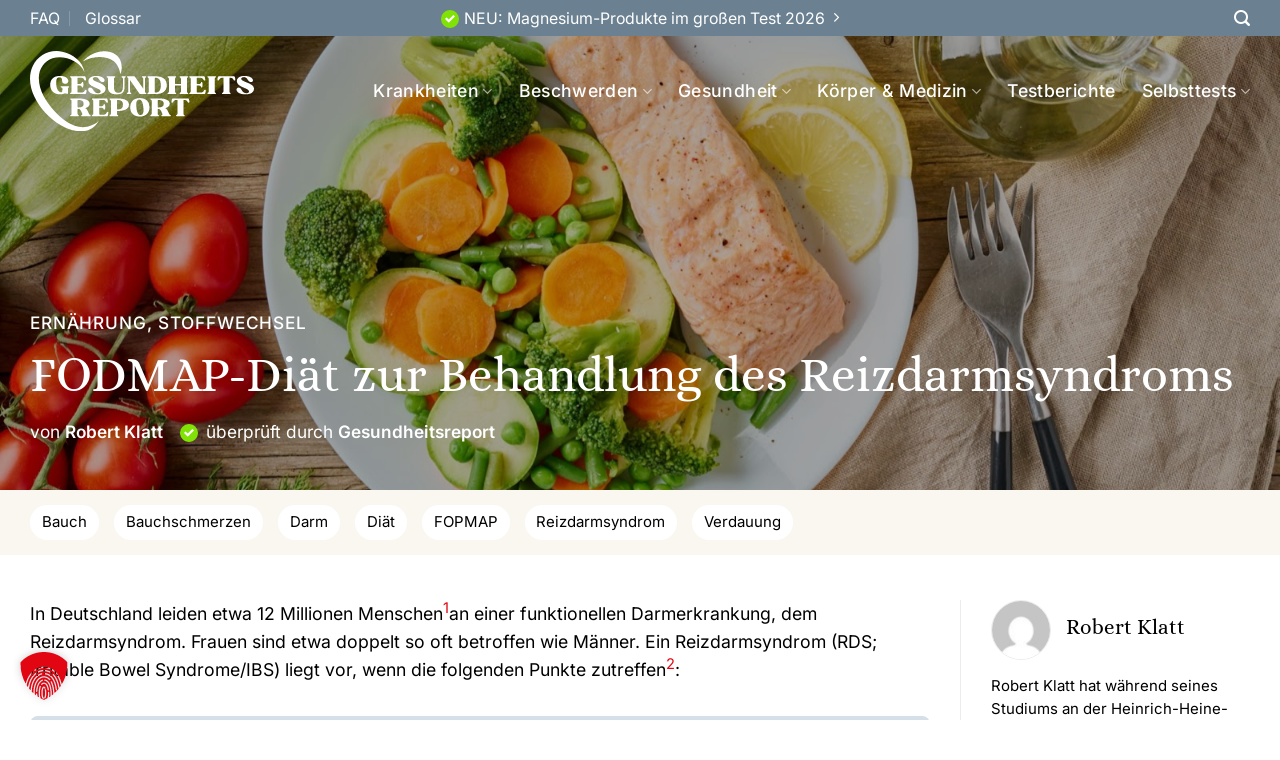

--- FILE ---
content_type: text/html; charset=UTF-8
request_url: https://www.gesundheitsreport.com/gesundheit/ernaehrung/diat-zur-behandlung-des-reizdarmsyndroms/
body_size: 46062
content:
<!DOCTYPE html>
<html lang="de" class="loading-site no-js">
<head>
	<meta charset="UTF-8" />
	<link rel="profile" href="http://gmpg.org/xfn/11" />
	<link rel="pingback" href="https://www.gesundheitsreport.com/xmlrpc.php" />

	<script>(function(html){html.className = html.className.replace(/\bno-js\b/,'js')})(document.documentElement);</script>
<meta name='robots' content='index, follow, max-image-preview:large, max-snippet:-1, max-video-preview:-1' />
	<style>img:is([sizes="auto" i], [sizes^="auto," i]) { contain-intrinsic-size: 3000px 1500px }</style>
	<meta name="viewport" content="width=device-width, initial-scale=1" />
	<!-- This site is optimized with the Yoast SEO plugin v26.7 - https://yoast.com/wordpress/plugins/seo/ -->
	<title>FODMAP-Di&auml;t bei Reizdarmsyndrom - Gesundheitsreport.com</title>
	<meta name="description" content="In Deutschland leiden etwa 12 Millionen Menschen an einer funktionellen Darmerkrankung, dem Reizdarmsyndrom. Ein Fodmap Di&auml;t kann lindern." />
	<link rel="canonical" href="https://www.gesundheitsreport.com/gesundheit/ernaehrung/diat-zur-behandlung-des-reizdarmsyndroms/" />
	<meta property="og:locale" content="de_DE" />
	<meta property="og:type" content="article" />
	<meta property="og:title" content="FODMAP-Di&auml;t bei Reizdarmsyndrom - Gesundheitsreport.com" />
	<meta property="og:description" content="In Deutschland leiden etwa 12 Millionen Menschen an einer funktionellen Darmerkrankung, dem Reizdarmsyndrom. Ein Fodmap Di&auml;t kann lindern." />
	<meta property="og:url" content="https://www.gesundheitsreport.com/gesundheit/ernaehrung/diat-zur-behandlung-des-reizdarmsyndroms/" />
	<meta property="og:site_name" content="Gesundheitsreport.com" />
	<meta property="article:published_time" content="2022-06-09T11:41:04+00:00" />
	<meta property="article:modified_time" content="2022-09-13T13:50:06+00:00" />
	<meta property="og:image" content="https://www.gesundheitsreport.com/wp-content/uploads/2022/06/2_1-fodmap-di_t.jpeg" />
	<meta property="og:image:width" content="1600" />
	<meta property="og:image:height" content="1162" />
	<meta property="og:image:type" content="image/jpeg" />
	<meta name="author" content="Robert Klatt" />
	<meta name="twitter:card" content="summary_large_image" />
	<meta name="twitter:label1" content="Verfasst von" />
	<meta name="twitter:data1" content="Robert Klatt" />
	<meta name="twitter:label2" content="Geschätzte Lesezeit" />
	<meta name="twitter:data2" content="8 Minuten" />
	<script type="application/ld+json" class="yoast-schema-graph">{"@context":"https://schema.org","@graph":[{"@type":"Article","@id":"https://www.gesundheitsreport.com/gesundheit/ernaehrung/diat-zur-behandlung-des-reizdarmsyndroms/#article","isPartOf":{"@id":"https://www.gesundheitsreport.com/gesundheit/ernaehrung/diat-zur-behandlung-des-reizdarmsyndroms/"},"author":{"name":"Robert Klatt","@id":"https://www.gesundheitsreport.com/#/schema/person/c367dce84beb7a2f39bd0a2d460bb806"},"headline":"FODMAP-Diät zur Behandlung des Reizdarmsyndroms","datePublished":"2022-06-09T11:41:04+00:00","dateModified":"2022-09-13T13:50:06+00:00","mainEntityOfPage":{"@id":"https://www.gesundheitsreport.com/gesundheit/ernaehrung/diat-zur-behandlung-des-reizdarmsyndroms/"},"wordCount":1524,"publisher":{"@id":"https://www.gesundheitsreport.com/#organization"},"image":{"@id":"https://www.gesundheitsreport.com/gesundheit/ernaehrung/diat-zur-behandlung-des-reizdarmsyndroms/#primaryimage"},"thumbnailUrl":"https://www.gesundheitsreport.com/wp-content/uploads/2022/06/2_1-fodmap-di_t.jpeg","keywords":["Bauch","Bauchschmerzen","Darm","Diät","FOPMAP","Reizdarmsyndrom","Verdauung"],"articleSection":["Ernährung","Stoffwechsel"],"inLanguage":"de"},{"@type":"WebPage","@id":"https://www.gesundheitsreport.com/gesundheit/ernaehrung/diat-zur-behandlung-des-reizdarmsyndroms/","url":"https://www.gesundheitsreport.com/gesundheit/ernaehrung/diat-zur-behandlung-des-reizdarmsyndroms/","name":"FODMAP-Diät bei Reizdarmsyndrom - Gesundheitsreport.com","isPartOf":{"@id":"https://www.gesundheitsreport.com/#website"},"primaryImageOfPage":{"@id":"https://www.gesundheitsreport.com/gesundheit/ernaehrung/diat-zur-behandlung-des-reizdarmsyndroms/#primaryimage"},"image":{"@id":"https://www.gesundheitsreport.com/gesundheit/ernaehrung/diat-zur-behandlung-des-reizdarmsyndroms/#primaryimage"},"thumbnailUrl":"https://www.gesundheitsreport.com/wp-content/uploads/2022/06/2_1-fodmap-di_t.jpeg","datePublished":"2022-06-09T11:41:04+00:00","dateModified":"2022-09-13T13:50:06+00:00","description":"In Deutschland leiden etwa 12 Millionen Menschen an einer funktionellen Darmerkrankung, dem Reizdarmsyndrom. Ein Fodmap Diät kann lindern.","breadcrumb":{"@id":"https://www.gesundheitsreport.com/gesundheit/ernaehrung/diat-zur-behandlung-des-reizdarmsyndroms/#breadcrumb"},"inLanguage":"de","potentialAction":[{"@type":"ReadAction","target":["https://www.gesundheitsreport.com/gesundheit/ernaehrung/diat-zur-behandlung-des-reizdarmsyndroms/"]}]},{"@type":"ImageObject","inLanguage":"de","@id":"https://www.gesundheitsreport.com/gesundheit/ernaehrung/diat-zur-behandlung-des-reizdarmsyndroms/#primaryimage","url":"https://www.gesundheitsreport.com/wp-content/uploads/2022/06/2_1-fodmap-di_t.jpeg","contentUrl":"https://www.gesundheitsreport.com/wp-content/uploads/2022/06/2_1-fodmap-di_t.jpeg","width":1600,"height":1162,"caption":"FODMAP-Diät zur Behandlung des Reizdarmsyndroms"},{"@type":"BreadcrumbList","@id":"https://www.gesundheitsreport.com/gesundheit/ernaehrung/diat-zur-behandlung-des-reizdarmsyndroms/#breadcrumb","itemListElement":[{"@type":"ListItem","position":1,"name":"Home","item":"https://www.gesundheitsreport.com/"},{"@type":"ListItem","position":2,"name":"Alle Artikel","item":"https://www.gesundheitsreport.com/alle-artikel/"},{"@type":"ListItem","position":3,"name":"FODMAP-Diät zur Behandlung des Reizdarmsyndroms"}]},{"@type":"WebSite","@id":"https://www.gesundheitsreport.com/#website","url":"https://www.gesundheitsreport.com/","name":"Gesundheitsreport.com","description":"","publisher":{"@id":"https://www.gesundheitsreport.com/#organization"},"potentialAction":[{"@type":"SearchAction","target":{"@type":"EntryPoint","urlTemplate":"https://www.gesundheitsreport.com/?s={search_term_string}"},"query-input":{"@type":"PropertyValueSpecification","valueRequired":true,"valueName":"search_term_string"}}],"inLanguage":"de"},{"@type":"Organization","@id":"https://www.gesundheitsreport.com/#organization","name":"Gesundheitsreport","url":"https://www.gesundheitsreport.com/","logo":{"@type":"ImageObject","inLanguage":"de","@id":"https://www.gesundheitsreport.com/#/schema/logo/image/","url":"https://www.gesundheitsreport.com/wp-content/uploads/2022/04/Gesundheitsreport_logo-01.svg","contentUrl":"https://www.gesundheitsreport.com/wp-content/uploads/2022/04/Gesundheitsreport_logo-01.svg","width":518.13,"height":184.64,"caption":"Gesundheitsreport"},"image":{"@id":"https://www.gesundheitsreport.com/#/schema/logo/image/"}},{"@type":"Person","@id":"https://www.gesundheitsreport.com/#/schema/person/c367dce84beb7a2f39bd0a2d460bb806","name":"Robert Klatt","image":{"@type":"ImageObject","inLanguage":"de","@id":"https://www.gesundheitsreport.com/#/schema/person/image/","url":"https://secure.gravatar.com/avatar/fd3b7e8453bbf36f1575c90955fd2f3c5f2add2af03e925ecb95131bf067245c?s=96&d=mm&r=g","contentUrl":"https://secure.gravatar.com/avatar/fd3b7e8453bbf36f1575c90955fd2f3c5f2add2af03e925ecb95131bf067245c?s=96&d=mm&r=g","caption":"Robert Klatt"},"description":"Robert Klatt hat während seines Studiums an der Heinrich-Heine-Universität Düsseldorf (HHU Düsseldorf) in der Stabsstelle Kommunikation erste journalistische Erfahrungen gesammelt. Durch seine langjährige Mitarbeit am wissenschaftlichen Nachrichtenportal Forschung-und-Wissen.de konnte er seine Expertise in den Bereichen Gesundheit, Medizin und Ernährung vertiefen.","url":"https://www.gesundheitsreport.com/autoren/robert-klatt/"}]}</script>
	<!-- / Yoast SEO plugin. -->


<link rel='dns-prefetch' href='//www.googletagmanager.com' />
<link rel='prefetch' href='https://www.gesundheitsreport.com/wp-content/themes/flatsome/assets/js/flatsome.js?ver=e1ad26bd5672989785e1' />
<link rel='prefetch' href='https://www.gesundheitsreport.com/wp-content/themes/flatsome/assets/js/chunk.slider.js?ver=3.19.9' />
<link rel='prefetch' href='https://www.gesundheitsreport.com/wp-content/themes/flatsome/assets/js/chunk.popups.js?ver=3.19.9' />
<link rel='prefetch' href='https://www.gesundheitsreport.com/wp-content/themes/flatsome/assets/js/chunk.tooltips.js?ver=3.19.9' />
<link rel="alternate" type="application/rss+xml" title="Gesundheitsreport.com &raquo; Feed" href="https://www.gesundheitsreport.com/feed/" />
<script type="text/javascript">
/* <![CDATA[ */
window._wpemojiSettings = {"baseUrl":"https:\/\/s.w.org\/images\/core\/emoji\/16.0.1\/72x72\/","ext":".png","svgUrl":"https:\/\/s.w.org\/images\/core\/emoji\/16.0.1\/svg\/","svgExt":".svg","source":{"concatemoji":"https:\/\/www.gesundheitsreport.com\/wp-includes\/js\/wp-emoji-release.min.js?ver=6.8.3"}};
/*! This file is auto-generated */
!function(s,n){var o,i,e;function c(e){try{var t={supportTests:e,timestamp:(new Date).valueOf()};sessionStorage.setItem(o,JSON.stringify(t))}catch(e){}}function p(e,t,n){e.clearRect(0,0,e.canvas.width,e.canvas.height),e.fillText(t,0,0);var t=new Uint32Array(e.getImageData(0,0,e.canvas.width,e.canvas.height).data),a=(e.clearRect(0,0,e.canvas.width,e.canvas.height),e.fillText(n,0,0),new Uint32Array(e.getImageData(0,0,e.canvas.width,e.canvas.height).data));return t.every(function(e,t){return e===a[t]})}function u(e,t){e.clearRect(0,0,e.canvas.width,e.canvas.height),e.fillText(t,0,0);for(var n=e.getImageData(16,16,1,1),a=0;a<n.data.length;a++)if(0!==n.data[a])return!1;return!0}function f(e,t,n,a){switch(t){case"flag":return n(e,"\ud83c\udff3\ufe0f\u200d\u26a7\ufe0f","\ud83c\udff3\ufe0f\u200b\u26a7\ufe0f")?!1:!n(e,"\ud83c\udde8\ud83c\uddf6","\ud83c\udde8\u200b\ud83c\uddf6")&&!n(e,"\ud83c\udff4\udb40\udc67\udb40\udc62\udb40\udc65\udb40\udc6e\udb40\udc67\udb40\udc7f","\ud83c\udff4\u200b\udb40\udc67\u200b\udb40\udc62\u200b\udb40\udc65\u200b\udb40\udc6e\u200b\udb40\udc67\u200b\udb40\udc7f");case"emoji":return!a(e,"\ud83e\udedf")}return!1}function g(e,t,n,a){var r="undefined"!=typeof WorkerGlobalScope&&self instanceof WorkerGlobalScope?new OffscreenCanvas(300,150):s.createElement("canvas"),o=r.getContext("2d",{willReadFrequently:!0}),i=(o.textBaseline="top",o.font="600 32px Arial",{});return e.forEach(function(e){i[e]=t(o,e,n,a)}),i}function t(e){var t=s.createElement("script");t.src=e,t.defer=!0,s.head.appendChild(t)}"undefined"!=typeof Promise&&(o="wpEmojiSettingsSupports",i=["flag","emoji"],n.supports={everything:!0,everythingExceptFlag:!0},e=new Promise(function(e){s.addEventListener("DOMContentLoaded",e,{once:!0})}),new Promise(function(t){var n=function(){try{var e=JSON.parse(sessionStorage.getItem(o));if("object"==typeof e&&"number"==typeof e.timestamp&&(new Date).valueOf()<e.timestamp+604800&&"object"==typeof e.supportTests)return e.supportTests}catch(e){}return null}();if(!n){if("undefined"!=typeof Worker&&"undefined"!=typeof OffscreenCanvas&&"undefined"!=typeof URL&&URL.createObjectURL&&"undefined"!=typeof Blob)try{var e="postMessage("+g.toString()+"("+[JSON.stringify(i),f.toString(),p.toString(),u.toString()].join(",")+"));",a=new Blob([e],{type:"text/javascript"}),r=new Worker(URL.createObjectURL(a),{name:"wpTestEmojiSupports"});return void(r.onmessage=function(e){c(n=e.data),r.terminate(),t(n)})}catch(e){}c(n=g(i,f,p,u))}t(n)}).then(function(e){for(var t in e)n.supports[t]=e[t],n.supports.everything=n.supports.everything&&n.supports[t],"flag"!==t&&(n.supports.everythingExceptFlag=n.supports.everythingExceptFlag&&n.supports[t]);n.supports.everythingExceptFlag=n.supports.everythingExceptFlag&&!n.supports.flag,n.DOMReady=!1,n.readyCallback=function(){n.DOMReady=!0}}).then(function(){return e}).then(function(){var e;n.supports.everything||(n.readyCallback(),(e=n.source||{}).concatemoji?t(e.concatemoji):e.wpemoji&&e.twemoji&&(t(e.twemoji),t(e.wpemoji)))}))}((window,document),window._wpemojiSettings);
/* ]]> */
</script>
<!-- www.gesundheitsreport.com is managing ads with Advanced Ads 2.0.16 – https://wpadvancedads.com/ --><script id="gesun-ready">
			window.advanced_ads_ready=function(e,a){a=a||"complete";var d=function(e){return"interactive"===a?"loading"!==e:"complete"===e};d(document.readyState)?e():document.addEventListener("readystatechange",(function(a){d(a.target.readyState)&&e()}),{once:"interactive"===a})},window.advanced_ads_ready_queue=window.advanced_ads_ready_queue||[];		</script>
		<link rel='stylesheet' id='mci-footnotes-jquery-tooltips-pagelayout-none-css' href='https://www.gesundheitsreport.com/wp-content/plugins/footnotes/css/footnotes-jqttbrpl0.min.css?ver=2.7.3' type='text/css' media='all' />
<style id='wp-emoji-styles-inline-css' type='text/css'>

	img.wp-smiley, img.emoji {
		display: inline !important;
		border: none !important;
		box-shadow: none !important;
		height: 1em !important;
		width: 1em !important;
		margin: 0 0.07em !important;
		vertical-align: -0.1em !important;
		background: none !important;
		padding: 0 !important;
	}
</style>
<link rel='stylesheet' id='helpie-faq-bundle-styles-css' href='https://www.gesundheitsreport.com/wp-content/plugins/helpie_faq-premium/assets/bundles/main.app.css?ver=1.27' type='text/css' media='all' />
<link rel='stylesheet' id='authors-list-css-css' href='https://www.gesundheitsreport.com/wp-content/plugins/authors-list/backend/assets/css/front.css?ver=2.0.6.2' type='text/css' media='all' />
<link rel='stylesheet' id='jquery-ui-css-css' href='https://www.gesundheitsreport.com/wp-content/plugins/authors-list/backend/assets/css/jquery-ui.css?ver=2.0.6.2' type='text/css' media='all' />
<link rel='stylesheet' id='contact-form-7-css' href='https://www.gesundheitsreport.com/wp-content/plugins/contact-form-7/includes/css/styles.css?ver=6.1.4' type='text/css' media='all' />
<link rel='stylesheet' id='encyclopedia-css' href='https://www.gesundheitsreport.com/wp-content/plugins/encyclopedia-pro/assets/css/encyclopedia.css?ver=6.8.3' type='text/css' media='all' />
<link rel='stylesheet' id='lets-review-api-css' href='https://www.gesundheitsreport.com/wp-content/plugins/lets-review/assets/css/style-api.min.css?ver=3.4.0' type='text/css' media='all' />
<link rel='stylesheet' id='font-awesome-css' href='https://www.gesundheitsreport.com/wp-content/plugins/lets-review/assets/fonts/fontawesome/css/fontawesome.min.css?ver=3.4.0' type='text/css' media='all' />
<link rel='stylesheet' id='font-awesome-regular-css' href='https://www.gesundheitsreport.com/wp-content/plugins/lets-review/assets/fonts/fontawesome/css/regular.min.css?ver=3.4.0' type='text/css' media='all' />
<link rel='stylesheet' id='font-awesome-solid-css' href='https://www.gesundheitsreport.com/wp-content/plugins/lets-review/assets/fonts/fontawesome/css/solid.min.css?ver=3.4.0' type='text/css' media='all' />
<link rel='stylesheet' id='rp-public-styles-css' href='https://www.gesundheitsreport.com/wp-content/plugins/reading-progress-bar/public/css/rp-public.css?ver=6.8.3' type='text/css' media='all' />
<link rel='stylesheet' id='widgetopts-styles-css' href='https://www.gesundheitsreport.com/wp-content/plugins/widget-options/assets/css/widget-options.css?ver=4.1.3' type='text/css' media='all' />
<link rel='stylesheet' id='wppopups-pro-css' href='https://www.gesundheitsreport.com/wp-content/plugins/wppopups/pro/assets/css/wppopups.css?ver=2.2.0.3' type='text/css' media='all' />
<link rel='stylesheet' id='wppopups-base-css' href='https://www.gesundheitsreport.com/wp-content/plugins/wppopups/src/assets/css/wppopups-base.css?ver=2.2.0.3' type='text/css' media='all' />
<link rel='stylesheet' id='lets-review-widget-css' href='https://www.gesundheitsreport.com/wp-content/plugins/lets-review/assets/css/style-widget.min.css?ver=3.4.0' type='text/css' media='all' />
<link rel='stylesheet' id='meks-author-widget-css' href='https://www.gesundheitsreport.com/wp-content/plugins/meks-smart-author-widget/css/style.css?ver=1.1.5' type='text/css' media='all' />
<link rel='stylesheet' id='dashicons-css' href='https://www.gesundheitsreport.com/wp-includes/css/dashicons.min.css?ver=6.8.3' type='text/css' media='all' />
<link rel='stylesheet' id='a-z-listing-css' href='https://www.gesundheitsreport.com/wp-content/plugins/a-z-listing/css/a-z-listing-default.css?ver=4.3.1' type='text/css' media='all' />
<link rel='stylesheet' id='borlabs-cookie-custom-css' href='https://www.gesundheitsreport.com/wp-content/cache/borlabs-cookie/1/borlabs-cookie-1-de.css?ver=3.3.23-135' type='text/css' media='all' />
<link rel='stylesheet' id='flatsome-main-css' href='https://www.gesundheitsreport.com/wp-content/themes/flatsome/assets/css/flatsome.css?ver=3.19.9' type='text/css' media='all' />
<style id='flatsome-main-inline-css' type='text/css'>
@font-face {
				font-family: "fl-icons";
				font-display: block;
				src: url(https://www.gesundheitsreport.com/wp-content/themes/flatsome/assets/css/icons/fl-icons.eot?v=3.19.9);
				src:
					url(https://www.gesundheitsreport.com/wp-content/themes/flatsome/assets/css/icons/fl-icons.eot#iefix?v=3.19.9) format("embedded-opentype"),
					url(https://www.gesundheitsreport.com/wp-content/themes/flatsome/assets/css/icons/fl-icons.woff2?v=3.19.9) format("woff2"),
					url(https://www.gesundheitsreport.com/wp-content/themes/flatsome/assets/css/icons/fl-icons.ttf?v=3.19.9) format("truetype"),
					url(https://www.gesundheitsreport.com/wp-content/themes/flatsome/assets/css/icons/fl-icons.woff?v=3.19.9) format("woff"),
					url(https://www.gesundheitsreport.com/wp-content/themes/flatsome/assets/css/icons/fl-icons.svg?v=3.19.9#fl-icons) format("svg");
			}
</style>
<script type="text/javascript" src="https://www.gesundheitsreport.com/wp-includes/js/jquery/jquery.min.js?ver=3.7.1" id="jquery-core-js"></script>
<script type="text/javascript" defer='defer' src="https://www.gesundheitsreport.com/wp-includes/js/jquery/jquery-migrate.min.js?ver=3.4.1" id="jquery-migrate-js"></script>
<script type="text/javascript" defer='defer' src="https://www.gesundheitsreport.com/wp-content/plugins/footnotes/js/jquery.tools.min.js?ver=1.2.7.redacted.2" id="mci-footnotes-jquery-tools-js"></script>
<script type="text/javascript" defer='defer' src="https://www.gesundheitsreport.com/wp-includes/js/dist/hooks.min.js?ver=4d63a3d491d11ffd8ac6" id="wp-hooks-js"></script>
<script type="text/javascript" defer='defer' src="https://www.gesundheitsreport.com/wp-content/plugins/reading-progress-bar/public/js/rp-public.js?ver=6.8.3" id="rp-public-scripts-js"></script>
<script type="text/javascript" id="wppopups-pro-js-js-extra">
/* <![CDATA[ */
var wppopups_pro_vars = {"enable_stats":"1","m_id":"","data_sampling":"","post_id":"314","l18n":{"wait":"Please wait","seconds":"seconds"}};
/* ]]> */
</script>
<script type="text/javascript" defer='defer' src="https://www.gesundheitsreport.com/wp-content/plugins/wppopups/pro/assets/js/wppopups.js?ver=2.2.0.3" id="wppopups-pro-js-js"></script>
<script data-no-optimize="1" data-no-minify="1" data-cfasync="false" nowprocket type="text/javascript" defer='defer' src="https://www.gesundheitsreport.com/wp-content/plugins/borlabs-cookie/assets/javascript/borlabs-cookie-tcf-stub.min.js?ver=3.3.23" id="borlabs-cookie-stub-js"></script>
<script data-no-optimize="1" data-no-minify="1" data-cfasync="false" nowprocket type="text/javascript" defer='defer' src="https://www.gesundheitsreport.com/wp-content/cache/borlabs-cookie/1/borlabs-cookie-config-de.json.js?ver=3.3.23-167" id="borlabs-cookie-config-js"></script>
<script data-no-optimize="1" data-no-minify="1" data-cfasync="false" nowprocket type="text/javascript" defer='defer' src="https://www.gesundheitsreport.com/wp-content/plugins/borlabs-cookie/assets/javascript/borlabs-cookie-prioritize.min.js?ver=3.3.23" id="borlabs-cookie-prioritize-js"></script>
<script data-borlabs-cookie-script-blocker-handle="google_gtagjs" data-borlabs-cookie-script-blocker-id="site-kit-analytics" type="text/template" data-borlabs-cookie-script-blocker-src="https://www.googletagmanager.com/gtag/js?id=G-YK7Z9KDDLT" id="google_gtagjs-js"></script><script data-borlabs-cookie-script-blocker-handle="google_gtagjs" data-borlabs-cookie-script-blocker-id="site-kit-analytics" type="text/template" id="google_gtagjs-js-after">
/* <![CDATA[ */
window.dataLayer = window.dataLayer || [];function gtag(){dataLayer.push(arguments);}
gtag("set","linker",{"domains":["www.gesundheitsreport.com"]});
gtag("js", new Date());
gtag("set", "developer_id.dZTNiMT", true);
gtag("config", "G-YK7Z9KDDLT");
/* ]]> */
</script><link rel="https://api.w.org/" href="https://www.gesundheitsreport.com/wp-json/" /><link rel="alternate" title="JSON" type="application/json" href="https://www.gesundheitsreport.com/wp-json/wp/v2/posts/314" /><link rel="EditURI" type="application/rsd+xml" title="RSD" href="https://www.gesundheitsreport.com/xmlrpc.php?rsd" />
<meta name="generator" content="WordPress 6.8.3" />
<link rel='shortlink' href='https://www.gesundheitsreport.com/?p=314' />
<link rel="alternate" title="oEmbed (JSON)" type="application/json+oembed" href="https://www.gesundheitsreport.com/wp-json/oembed/1.0/embed?url=https%3A%2F%2Fwww.gesundheitsreport.com%2Fgesundheit%2Fernaehrung%2Fdiat-zur-behandlung-des-reizdarmsyndroms%2F" />
<link rel="alternate" title="oEmbed (XML)" type="text/xml+oembed" href="https://www.gesundheitsreport.com/wp-json/oembed/1.0/embed?url=https%3A%2F%2Fwww.gesundheitsreport.com%2Fgesundheit%2Fernaehrung%2Fdiat-zur-behandlung-des-reizdarmsyndroms%2F&#038;format=xml" />
<meta name="generator" content="Site Kit by Google 1.170.0" /><meta name="facebook-domain-verification" content="j8jlalk8q1vt19b5ybi50ommlr1v5c" /><link rel="preload" href="https://wct-2.com/wct.js?type=session" as="script"><script data-borlabs-cookie-script-blocker-id='wecantrack' type="text/template" data-ezscrex="false" async>(function(w, c, t, u) {
    w._wct = w._wct || {}; w._wct = u;
    var s = c.createElement(t);
    s.type = 'text/javascript'; s.async = true; s.src = 'https://wct-2.com/wct.js?type=session';
    var r = c.getElementsByTagName(t)[0];
    r.parentNode.insertBefore(s, r);
}(window, document, 'script', {
    'uid' : '7U7lPc',
    'google_tracking_id' : 'UA-234286562-1',
    'page_mutations' : true,
    'redirect_through' : 'https://www.gesundheitsreport.com/go',
    'proxy' : 'https://wct-2.com'
}));</script><meta name="facebook-domain-verification" content="dxgugyxsqytftu6chpge82pfqmqmn2" />

<meta name="p:domain_verify" content="29ee72300c9438a72c53ec10a1ed55c1"/>

<script data-borlabs-cookie-script-blocker-id='microsoft-advertising-universal' type='text/template'>(function(w,d,t,r,u){var f,n,i;w[u]=w[u]||[],f=function(){var o={ti:"187009481"};o.q=w[u],w[u]=new UET(o),w[u].push("pageLoad")},n=d.createElement(t),n.src=r,n.async=1,n.onload=n.onreadystatechange=function(){var s=this.readyState;s&&s!=="loaded"&&s!=="complete"||(f(),n.onload=n.onreadystatechange=null)},i=d.getElementsByTagName(t)[0],i.parentNode.insertBefore(n,i)})(window,document,"script","//bat.bing.com/bat.js","uetq");</script>

<meta name="verification" content="84c8939f2563b57bd99a534ddd60c7b4" /><style type="text/css" id="tve_global_variables">:root{--tcb-background-author-image:url(https://secure.gravatar.com/avatar/fd3b7e8453bbf36f1575c90955fd2f3c5f2add2af03e925ecb95131bf067245c?s=256&d=mm&r=g);--tcb-background-user-image:url();--tcb-background-featured-image-thumbnail:url(https://www.gesundheitsreport.com/wp-content/uploads/2022/06/2_1-fodmap-di_t.jpeg);}</style><script nowprocket data-borlabs-cookie-script-blocker-ignore>
if ('1' === '1' && ('0' === '1' || '1' === '1')) {
	window['gtag_enable_tcf_support'] = true;
}
window.dataLayer = window.dataLayer || [];
function gtag(){dataLayer.push(arguments);}
gtag('set', 'developer_id.dYjRjMm', true);
if('0' === '1' || '1' === '1') {
    gtag('consent', 'default', {
		'ad_storage': 'denied',
		'ad_user_data': 'denied',
		'ad_personalization': 'denied',
		'analytics_storage': 'denied',
		'functionality_storage': 'denied',
		'personalization_storage': 'denied',
		'security_storage': 'denied',
		'wait_for_update': 500,
    });
}
if('0' === '1') {
	gtag('set', 'linker', {'domains': ['gesundheitplus.com','vitaliteplus.com','gesundheitsreport.com'], 'accept_incoming': true});
	
    gtag("js", new Date());

    gtag("config", "AW-16592872615");

    (function (w, d, s, i) {
    var f = d.getElementsByTagName(s)[0],
        j = d.createElement(s);
    j.async = true;
    j.src =
        "https://www.googletagmanager.com/gtag/js?id=" + i;
    f.parentNode.insertBefore(j, f);
    })(window, document, "script", "AW-16592872615");
}
</script><script nowprocket data-no-optimize="1" data-no-minify="1" data-cfasync="false" data-borlabs-cookie-script-blocker-ignore>
if ('{{ iab-tcf-enabled }}' === '1' && ('0' === '1' || '1' === '1')) {
    window['gtag_enable_tcf_support'] = true;
}
window.dataLayer = window.dataLayer || [];
if (typeof gtag !== 'function') {
    function gtag() {
        dataLayer.push(arguments);
    }
}
gtag('set', 'developer_id.dYjRjMm', true);
if ('0' === '1' || '1' === '1') {
    if (window.BorlabsCookieGoogleConsentModeDefaultSet !== true) {
        let getCookieValue = function (name) {
            return document.cookie.match('(^|;)\\s*' + name + '\\s*=\\s*([^;]+)')?.pop() || '';
        };
        let cookieValue = getCookieValue('borlabs-cookie-gcs');
        let consentsFromCookie = {};
        if (cookieValue !== '') {
            consentsFromCookie = JSON.parse(decodeURIComponent(cookieValue));
        }
        let defaultValues = {
            'ad_storage': 'denied',
            'ad_user_data': 'denied',
            'ad_personalization': 'denied',
            'analytics_storage': 'denied',
            'functionality_storage': 'denied',
            'personalization_storage': 'denied',
            'security_storage': 'denied',
            'wait_for_update': 500,
        };
        gtag('consent', 'default', { ...defaultValues, ...consentsFromCookie });
    }
    window.BorlabsCookieGoogleConsentModeDefaultSet = true;
    let borlabsCookieConsentChangeHandler = function () {
        window.dataLayer = window.dataLayer || [];
        if (typeof gtag !== 'function') { function gtag(){dataLayer.push(arguments);} }

        let getCookieValue = function (name) {
            return document.cookie.match('(^|;)\\s*' + name + '\\s*=\\s*([^;]+)')?.pop() || '';
        };
        let cookieValue = getCookieValue('borlabs-cookie-gcs');
        let consentsFromCookie = {};
        if (cookieValue !== '') {
            consentsFromCookie = JSON.parse(decodeURIComponent(cookieValue));
        }

        consentsFromCookie.analytics_storage = BorlabsCookie.Consents.hasConsent('google-analytics-site-kit') ? 'granted' : 'denied';

        BorlabsCookie.CookieLibrary.setCookie(
            'borlabs-cookie-gcs',
            JSON.stringify(consentsFromCookie),
            BorlabsCookie.Settings.automaticCookieDomainAndPath.value ? '' : BorlabsCookie.Settings.cookieDomain.value,
            BorlabsCookie.Settings.cookiePath.value,
            BorlabsCookie.Cookie.getPluginCookie().expires,
            BorlabsCookie.Settings.cookieSecure.value,
            BorlabsCookie.Settings.cookieSameSite.value
        );
    }
    document.addEventListener('borlabs-cookie-consent-saved', borlabsCookieConsentChangeHandler);
    document.addEventListener('borlabs-cookie-handle-unblock', borlabsCookieConsentChangeHandler);
}
if ('0' === '1') {
    document.addEventListener('borlabs-cookie-after-init', function () {
		window.BorlabsCookie.Unblock.unblockScriptBlockerId('site-kit-analytics');
	});
}
</script><script nowprocket>
	var brlbsPysInitialized = false;
	function brlbsPysLoadPixel(load) {
		if (brlbsPysInitialized === true) {
			load();
		} else {
			if (BorlabsCookie.Consents.hasConsent('pixel-your-site')) {
				document.addEventListener('brlbsPysInitialized', () => { load(); });
			} else {
				load();
			}
		}
	}
</script>    <script data-borlabs-cookie-script-blocker-id='wonderpush' type='text/template' data-borlabs-cookie-script-blocker-src="https://cdn.by.wonderpush.com/sdk/1.1/wonderpush-loader.min.js"></script>
    <script data-borlabs-cookie-script-blocker-id='wonderpush' type='text/template'>
      window.WonderPush = window.WonderPush || [];
      {
        var initOptions = {
          webKey: "be5721600e6ed438bc8e8da672b6035fc70d320df4f9eb017b5755df3187e408",
          userId: null,
          customDomain: "https://www.gesundheitsreport.com/wp-content/plugins/wonderpush-web-push-notifications/assets/sdk/",
          frameUrl: "wp.html",
        };
                WonderPush.push(["init", initOptions]);
      }
          </script>
    <style type="text/css">.helpie-faq.accordions .helpie-mark{background-color:#ff0!important}.helpie-faq.accordions .helpie-mark{color:#000!important}.helpie-faq.accordions.custom-styles .accordion .accordion__item .accordion__header{padding-top:15px;padding-right:15px;padding-bottom:15px;padding-left:15px;}.helpie-faq.custom-styles .accordion__item .accordion__header .accordion__title .accordion__title-icon i{color:#44596B!important}.helpie-faq.accordions.custom-styles .accordion .accordion__item .accordion__body{padding-top:15px;padding-right:15px;padding-bottom:0px;padding-left:15px;}.helpie-faq.accordions.custom-styles .accordion .accordion__item{border-top-width:0px;border-right-width:0px;border-bottom-width:1px;border-left-width:0px;border-color:#44596B;border-style:solid;}.helpie-faq.custom-styles .accordion .accordion__item{margin-top:0px;margin-right:0px;margin-bottom:0px;margin-left:0px;}.helpie-faq.custom-styles .accordion__item .accordion__header .accordion__toggle .accordion__toggle-icons{color:#44596B!important}.helpie-faq.custom-styles .accordion__header:after,.helpie-faq.custom-styles .accordion__header:before{background-color:#44596B!important}.helpie-faq.custom-styles .accordion__category.accordion__heading .accordion__title-icon i,.helpie-faq.custom-styles .accordion__category.accordion__item:not(.accordion__body) > .accordion__header .accordion__title .accordion__title-icon i{color:#44596B!important}.helpie-faq-form__toggle{padding-top:15px!important;padding-right:15px!important;padding-bottom:15px!important;padding-left:15px!important;}.helpie-faq-form__submit{padding-top:15px!important;padding-right:15px!important;padding-bottom:15px!important;padding-left:15px!important;}</style><style type="text/css" id="thrive-default-styles"></style><link rel="icon" href="https://www.gesundheitsreport.com/wp-content/uploads/2022/04/Gesundheitsreport_website-icon-150x150.png" sizes="32x32" />
<link rel="icon" href="https://www.gesundheitsreport.com/wp-content/uploads/2022/04/Gesundheitsreport_website-icon-300x300.png" sizes="192x192" />
<link rel="apple-touch-icon" href="https://www.gesundheitsreport.com/wp-content/uploads/2022/04/Gesundheitsreport_website-icon-300x300.png" />
<meta name="msapplication-TileImage" content="https://www.gesundheitsreport.com/wp-content/uploads/2022/04/Gesundheitsreport_website-icon-300x300.png" />
<style id="custom-css" type="text/css">:root {--primary-color: #e20613;--fs-color-primary: #e20613;--fs-color-secondary: #000000;--fs-color-success: #7a9c59;--fs-color-alert: #e20613;--fs-experimental-link-color: #e20613;--fs-experimental-link-color-hover: #000000;}.tooltipster-base {--tooltip-color: #fff;--tooltip-bg-color: #000;}.off-canvas-right .mfp-content, .off-canvas-left .mfp-content {--drawer-width: 300px;}.container-width, .full-width .ubermenu-nav, .container, .row{max-width: 1250px}.row.row-collapse{max-width: 1220px}.row.row-small{max-width: 1242.5px}.row.row-large{max-width: 1280px}.header-main{height: 110px}#logo img{max-height: 110px}#logo{width:224px;}#logo img{padding:15px 0;}.stuck #logo img{padding:15px 0;}.header-bottom{min-height: 55px}.header-top{min-height: 36px}.transparent .header-main{height: 110px}.transparent #logo img{max-height: 110px}.has-transparent + .page-title:first-of-type,.has-transparent + #main > .page-title,.has-transparent + #main > div > .page-title,.has-transparent + #main .page-header-wrapper:first-of-type .page-title{padding-top: 140px;}.header.show-on-scroll,.stuck .header-main{height:90px!important}.stuck #logo img{max-height: 90px!important}.header-bg-color {background-color: #ffffff}.header-bottom {background-color: #f1f1f1}.top-bar-nav > li > a{line-height: 76px }.header-main .nav > li > a{line-height: 16px }.stuck .header-main .nav > li > a{line-height: 16px }@media (max-width: 549px) {.header-main{height: 90px}#logo img{max-height: 90px}}.nav-dropdown{font-size:100%}.nav-dropdown-has-arrow li.has-dropdown:after{border-bottom-color: #d5dfe8;}.nav .nav-dropdown{background-color: #d5dfe8}.header-top{background-color:#6b8192!important;}body{color: #000000}h1,h2,h3,h4,h5,h6,.heading-font{color: #000000;}body{font-size: 110%;}@media screen and (max-width: 549px){body{font-size: 110%;}}body{font-family: Inter, sans-serif;}body {font-weight: 400;font-style: normal;}.nav > li > a {font-family: Inter, sans-serif;}.mobile-sidebar-levels-2 .nav > li > ul > li > a {font-family: Inter, sans-serif;}.nav > li > a,.mobile-sidebar-levels-2 .nav > li > ul > li > a {font-weight: 500;font-style: normal;}h1,h2,h3,h4,h5,h6,.heading-font, .off-canvas-center .nav-sidebar.nav-vertical > li > a{font-family: Alice, sans-serif;}h1,h2,h3,h4,h5,h6,.heading-font,.banner h1,.banner h2 {font-weight: 400;font-style: normal;}.alt-font{font-family: Inter, sans-serif;}.alt-font {font-weight: 600!important;font-style: normal!important;}button,.button{text-transform: none;}.nav > li > a, .links > li > a{text-transform: none;}.section-title span{text-transform: none;}h3.widget-title,span.widget-title{text-transform: none;}.header:not(.transparent) .header-nav-main.nav > li > a {color: #000000;}.header:not(.transparent) .header-nav-main.nav > li > a:hover,.header:not(.transparent) .header-nav-main.nav > li.active > a,.header:not(.transparent) .header-nav-main.nav > li.current > a,.header:not(.transparent) .header-nav-main.nav > li > a.active,.header:not(.transparent) .header-nav-main.nav > li > a.current{color: #e20613;}.header-nav-main.nav-line-bottom > li > a:before,.header-nav-main.nav-line-grow > li > a:before,.header-nav-main.nav-line > li > a:before,.header-nav-main.nav-box > li > a:hover,.header-nav-main.nav-box > li.active > a,.header-nav-main.nav-pills > li > a:hover,.header-nav-main.nav-pills > li.active > a{color:#FFF!important;background-color: #e20613;}input[type='submit'], input[type="button"], button:not(.icon), .button:not(.icon){border-radius: 8px!important}.header-main .social-icons,.header-main .cart-icon strong,.header-main .menu-title,.header-main .header-button > .button.is-outline,.header-main .nav > li > a > i:not(.icon-angle-down){color: #e20613!important;}.header-main .header-button > .button.is-outline,.header-main .cart-icon strong:after,.header-main .cart-icon strong{border-color: #e20613!important;}.header-main .header-button > .button:not(.is-outline){background-color: #e20613!important;}.header-main .current-dropdown .cart-icon strong,.header-main .header-button > .button:hover,.header-main .header-button > .button:hover i,.header-main .header-button > .button:hover span{color:#FFF!important;}.header-main .menu-title:hover,.header-main .social-icons a:hover,.header-main .header-button > .button.is-outline:hover,.header-main .nav > li > a:hover > i:not(.icon-angle-down){color: #e20613!important;}.header-main .current-dropdown .cart-icon strong,.header-main .header-button > .button:hover{background-color: #e20613!important;}.header-main .current-dropdown .cart-icon strong:after,.header-main .current-dropdown .cart-icon strong,.header-main .header-button > .button:hover{border-color: #e20613!important;}.footer-2{background-color: #d5dfe8}.absolute-footer, html{background-color: #d5dfe8}.nav-vertical-fly-out > li + li {border-top-width: 1px; border-top-style: solid;}.label-new.menu-item > a:after{content:"Neu";}.label-hot.menu-item > a:after{content:"Hot";}.label-sale.menu-item > a:after{content:"Aktion";}.label-popular.menu-item > a:after{content:"Beliebt";}</style><style id="kirki-inline-styles">/* cyrillic-ext */
@font-face {
  font-family: 'Alice';
  font-style: normal;
  font-weight: 400;
  font-display: swap;
  src: url(https://www.gesundheitsreport.com/wp-content/fonts/alice/OpNCnoEEmtHa6GcDrg7shw.woff2) format('woff2');
  unicode-range: U+0460-052F, U+1C80-1C8A, U+20B4, U+2DE0-2DFF, U+A640-A69F, U+FE2E-FE2F;
}
/* cyrillic */
@font-face {
  font-family: 'Alice';
  font-style: normal;
  font-weight: 400;
  font-display: swap;
  src: url(https://www.gesundheitsreport.com/wp-content/fonts/alice/OpNCnoEEmtHa6GcKrg7shw.woff2) format('woff2');
  unicode-range: U+0301, U+0400-045F, U+0490-0491, U+04B0-04B1, U+2116;
}
/* latin-ext */
@font-face {
  font-family: 'Alice';
  font-style: normal;
  font-weight: 400;
  font-display: swap;
  src: url(https://www.gesundheitsreport.com/wp-content/fonts/alice/OpNCnoEEmtHa6GcArg7shw.woff2) format('woff2');
  unicode-range: U+0100-02BA, U+02BD-02C5, U+02C7-02CC, U+02CE-02D7, U+02DD-02FF, U+0304, U+0308, U+0329, U+1D00-1DBF, U+1E00-1E9F, U+1EF2-1EFF, U+2020, U+20A0-20AB, U+20AD-20C0, U+2113, U+2C60-2C7F, U+A720-A7FF;
}
/* latin */
@font-face {
  font-family: 'Alice';
  font-style: normal;
  font-weight: 400;
  font-display: swap;
  src: url(https://www.gesundheitsreport.com/wp-content/fonts/alice/OpNCnoEEmtHa6GcOrg4.woff2) format('woff2');
  unicode-range: U+0000-00FF, U+0131, U+0152-0153, U+02BB-02BC, U+02C6, U+02DA, U+02DC, U+0304, U+0308, U+0329, U+2000-206F, U+20AC, U+2122, U+2191, U+2193, U+2212, U+2215, U+FEFF, U+FFFD;
}/* cyrillic-ext */
@font-face {
  font-family: 'Inter';
  font-style: normal;
  font-weight: 400;
  font-display: swap;
  src: url(https://www.gesundheitsreport.com/wp-content/fonts/inter/UcC73FwrK3iLTeHuS_nVMrMxCp50SjIa2JL7SUc.woff2) format('woff2');
  unicode-range: U+0460-052F, U+1C80-1C8A, U+20B4, U+2DE0-2DFF, U+A640-A69F, U+FE2E-FE2F;
}
/* cyrillic */
@font-face {
  font-family: 'Inter';
  font-style: normal;
  font-weight: 400;
  font-display: swap;
  src: url(https://www.gesundheitsreport.com/wp-content/fonts/inter/UcC73FwrK3iLTeHuS_nVMrMxCp50SjIa0ZL7SUc.woff2) format('woff2');
  unicode-range: U+0301, U+0400-045F, U+0490-0491, U+04B0-04B1, U+2116;
}
/* greek-ext */
@font-face {
  font-family: 'Inter';
  font-style: normal;
  font-weight: 400;
  font-display: swap;
  src: url(https://www.gesundheitsreport.com/wp-content/fonts/inter/UcC73FwrK3iLTeHuS_nVMrMxCp50SjIa2ZL7SUc.woff2) format('woff2');
  unicode-range: U+1F00-1FFF;
}
/* greek */
@font-face {
  font-family: 'Inter';
  font-style: normal;
  font-weight: 400;
  font-display: swap;
  src: url(https://www.gesundheitsreport.com/wp-content/fonts/inter/UcC73FwrK3iLTeHuS_nVMrMxCp50SjIa1pL7SUc.woff2) format('woff2');
  unicode-range: U+0370-0377, U+037A-037F, U+0384-038A, U+038C, U+038E-03A1, U+03A3-03FF;
}
/* vietnamese */
@font-face {
  font-family: 'Inter';
  font-style: normal;
  font-weight: 400;
  font-display: swap;
  src: url(https://www.gesundheitsreport.com/wp-content/fonts/inter/UcC73FwrK3iLTeHuS_nVMrMxCp50SjIa2pL7SUc.woff2) format('woff2');
  unicode-range: U+0102-0103, U+0110-0111, U+0128-0129, U+0168-0169, U+01A0-01A1, U+01AF-01B0, U+0300-0301, U+0303-0304, U+0308-0309, U+0323, U+0329, U+1EA0-1EF9, U+20AB;
}
/* latin-ext */
@font-face {
  font-family: 'Inter';
  font-style: normal;
  font-weight: 400;
  font-display: swap;
  src: url(https://www.gesundheitsreport.com/wp-content/fonts/inter/UcC73FwrK3iLTeHuS_nVMrMxCp50SjIa25L7SUc.woff2) format('woff2');
  unicode-range: U+0100-02BA, U+02BD-02C5, U+02C7-02CC, U+02CE-02D7, U+02DD-02FF, U+0304, U+0308, U+0329, U+1D00-1DBF, U+1E00-1E9F, U+1EF2-1EFF, U+2020, U+20A0-20AB, U+20AD-20C0, U+2113, U+2C60-2C7F, U+A720-A7FF;
}
/* latin */
@font-face {
  font-family: 'Inter';
  font-style: normal;
  font-weight: 400;
  font-display: swap;
  src: url(https://www.gesundheitsreport.com/wp-content/fonts/inter/UcC73FwrK3iLTeHuS_nVMrMxCp50SjIa1ZL7.woff2) format('woff2');
  unicode-range: U+0000-00FF, U+0131, U+0152-0153, U+02BB-02BC, U+02C6, U+02DA, U+02DC, U+0304, U+0308, U+0329, U+2000-206F, U+20AC, U+2122, U+2191, U+2193, U+2212, U+2215, U+FEFF, U+FFFD;
}
/* cyrillic-ext */
@font-face {
  font-family: 'Inter';
  font-style: normal;
  font-weight: 500;
  font-display: swap;
  src: url(https://www.gesundheitsreport.com/wp-content/fonts/inter/UcC73FwrK3iLTeHuS_nVMrMxCp50SjIa2JL7SUc.woff2) format('woff2');
  unicode-range: U+0460-052F, U+1C80-1C8A, U+20B4, U+2DE0-2DFF, U+A640-A69F, U+FE2E-FE2F;
}
/* cyrillic */
@font-face {
  font-family: 'Inter';
  font-style: normal;
  font-weight: 500;
  font-display: swap;
  src: url(https://www.gesundheitsreport.com/wp-content/fonts/inter/UcC73FwrK3iLTeHuS_nVMrMxCp50SjIa0ZL7SUc.woff2) format('woff2');
  unicode-range: U+0301, U+0400-045F, U+0490-0491, U+04B0-04B1, U+2116;
}
/* greek-ext */
@font-face {
  font-family: 'Inter';
  font-style: normal;
  font-weight: 500;
  font-display: swap;
  src: url(https://www.gesundheitsreport.com/wp-content/fonts/inter/UcC73FwrK3iLTeHuS_nVMrMxCp50SjIa2ZL7SUc.woff2) format('woff2');
  unicode-range: U+1F00-1FFF;
}
/* greek */
@font-face {
  font-family: 'Inter';
  font-style: normal;
  font-weight: 500;
  font-display: swap;
  src: url(https://www.gesundheitsreport.com/wp-content/fonts/inter/UcC73FwrK3iLTeHuS_nVMrMxCp50SjIa1pL7SUc.woff2) format('woff2');
  unicode-range: U+0370-0377, U+037A-037F, U+0384-038A, U+038C, U+038E-03A1, U+03A3-03FF;
}
/* vietnamese */
@font-face {
  font-family: 'Inter';
  font-style: normal;
  font-weight: 500;
  font-display: swap;
  src: url(https://www.gesundheitsreport.com/wp-content/fonts/inter/UcC73FwrK3iLTeHuS_nVMrMxCp50SjIa2pL7SUc.woff2) format('woff2');
  unicode-range: U+0102-0103, U+0110-0111, U+0128-0129, U+0168-0169, U+01A0-01A1, U+01AF-01B0, U+0300-0301, U+0303-0304, U+0308-0309, U+0323, U+0329, U+1EA0-1EF9, U+20AB;
}
/* latin-ext */
@font-face {
  font-family: 'Inter';
  font-style: normal;
  font-weight: 500;
  font-display: swap;
  src: url(https://www.gesundheitsreport.com/wp-content/fonts/inter/UcC73FwrK3iLTeHuS_nVMrMxCp50SjIa25L7SUc.woff2) format('woff2');
  unicode-range: U+0100-02BA, U+02BD-02C5, U+02C7-02CC, U+02CE-02D7, U+02DD-02FF, U+0304, U+0308, U+0329, U+1D00-1DBF, U+1E00-1E9F, U+1EF2-1EFF, U+2020, U+20A0-20AB, U+20AD-20C0, U+2113, U+2C60-2C7F, U+A720-A7FF;
}
/* latin */
@font-face {
  font-family: 'Inter';
  font-style: normal;
  font-weight: 500;
  font-display: swap;
  src: url(https://www.gesundheitsreport.com/wp-content/fonts/inter/UcC73FwrK3iLTeHuS_nVMrMxCp50SjIa1ZL7.woff2) format('woff2');
  unicode-range: U+0000-00FF, U+0131, U+0152-0153, U+02BB-02BC, U+02C6, U+02DA, U+02DC, U+0304, U+0308, U+0329, U+2000-206F, U+20AC, U+2122, U+2191, U+2193, U+2212, U+2215, U+FEFF, U+FFFD;
}
/* cyrillic-ext */
@font-face {
  font-family: 'Inter';
  font-style: normal;
  font-weight: 600;
  font-display: swap;
  src: url(https://www.gesundheitsreport.com/wp-content/fonts/inter/UcC73FwrK3iLTeHuS_nVMrMxCp50SjIa2JL7SUc.woff2) format('woff2');
  unicode-range: U+0460-052F, U+1C80-1C8A, U+20B4, U+2DE0-2DFF, U+A640-A69F, U+FE2E-FE2F;
}
/* cyrillic */
@font-face {
  font-family: 'Inter';
  font-style: normal;
  font-weight: 600;
  font-display: swap;
  src: url(https://www.gesundheitsreport.com/wp-content/fonts/inter/UcC73FwrK3iLTeHuS_nVMrMxCp50SjIa0ZL7SUc.woff2) format('woff2');
  unicode-range: U+0301, U+0400-045F, U+0490-0491, U+04B0-04B1, U+2116;
}
/* greek-ext */
@font-face {
  font-family: 'Inter';
  font-style: normal;
  font-weight: 600;
  font-display: swap;
  src: url(https://www.gesundheitsreport.com/wp-content/fonts/inter/UcC73FwrK3iLTeHuS_nVMrMxCp50SjIa2ZL7SUc.woff2) format('woff2');
  unicode-range: U+1F00-1FFF;
}
/* greek */
@font-face {
  font-family: 'Inter';
  font-style: normal;
  font-weight: 600;
  font-display: swap;
  src: url(https://www.gesundheitsreport.com/wp-content/fonts/inter/UcC73FwrK3iLTeHuS_nVMrMxCp50SjIa1pL7SUc.woff2) format('woff2');
  unicode-range: U+0370-0377, U+037A-037F, U+0384-038A, U+038C, U+038E-03A1, U+03A3-03FF;
}
/* vietnamese */
@font-face {
  font-family: 'Inter';
  font-style: normal;
  font-weight: 600;
  font-display: swap;
  src: url(https://www.gesundheitsreport.com/wp-content/fonts/inter/UcC73FwrK3iLTeHuS_nVMrMxCp50SjIa2pL7SUc.woff2) format('woff2');
  unicode-range: U+0102-0103, U+0110-0111, U+0128-0129, U+0168-0169, U+01A0-01A1, U+01AF-01B0, U+0300-0301, U+0303-0304, U+0308-0309, U+0323, U+0329, U+1EA0-1EF9, U+20AB;
}
/* latin-ext */
@font-face {
  font-family: 'Inter';
  font-style: normal;
  font-weight: 600;
  font-display: swap;
  src: url(https://www.gesundheitsreport.com/wp-content/fonts/inter/UcC73FwrK3iLTeHuS_nVMrMxCp50SjIa25L7SUc.woff2) format('woff2');
  unicode-range: U+0100-02BA, U+02BD-02C5, U+02C7-02CC, U+02CE-02D7, U+02DD-02FF, U+0304, U+0308, U+0329, U+1D00-1DBF, U+1E00-1E9F, U+1EF2-1EFF, U+2020, U+20A0-20AB, U+20AD-20C0, U+2113, U+2C60-2C7F, U+A720-A7FF;
}
/* latin */
@font-face {
  font-family: 'Inter';
  font-style: normal;
  font-weight: 600;
  font-display: swap;
  src: url(https://www.gesundheitsreport.com/wp-content/fonts/inter/UcC73FwrK3iLTeHuS_nVMrMxCp50SjIa1ZL7.woff2) format('woff2');
  unicode-range: U+0000-00FF, U+0131, U+0152-0153, U+02BB-02BC, U+02C6, U+02DA, U+02DC, U+0304, U+0308, U+0329, U+2000-206F, U+20AC, U+2122, U+2191, U+2193, U+2212, U+2215, U+FEFF, U+FFFD;
}</style><style id='custom-css-pro'>/*** ADMIN Start ***/
#wp-admin-bar-flatsome-activate, #wp-admin-bar-helpie-review-settings {
display:none;
}
#wp-admin-bar-ilj .ilj_admin_bar_container {
    margin-right:0!important;
}
#wp-admin-bar-ilj #progressbar>div {
    background-color:#c3c4c7;
}
/*** ADMIN End ***/


/*** VARIABLES Start ***/
:root {
    --a-z-listing-column-count: 3;
}
/*** VARIABLES End ***/


/*** FONT Start ***/
h1, .h1, h2, .h2, h3, .h3, h4, .h4, h5, .h5, h6, .h6, .heading-font, .banner h1, .banner h2 {
    font-weight: normal;
    line-height:1.3;
    margin-bottom:.5em;
}
.h1, h1 {
    font-size: 2.2em;
}
.h2, h2 {
    font-size: 1.8em;
}
.h3, h3 {
    font-size: 1.4em;
}
.h4, h4 {
    font-size: 1.3em;
}
.h5, h5 {
    font-size: em;
}
.h6, h6 {
    opacity: 1;
}
th, td {
    color:#000;
}
/*** FONT End ***/


/*** CUSTOMIZATION Start ***/
.checkmark-list li, .product-short-description li {
    list-style: none;
    margin-bottom: 0;
    padding-left:1.5em;
    margin-left:0!important;
    text-indent:-1em;
}
.checkmark-list li:before, .product-short-description li:before {
    font-family: 'fl-icons'!important;
    content: "\e00a";
    speak: none!important;
    width:1em;
    position: relative;
    left:.5em;
    margin: 0;
    padding: 0;
    display: inline-block;
    font-style: normal!important;
    font-weight: normal!important;
    font-variant: normal!important;
    text-transform: none!important;
}
.checkmark-list.blue li:before {
    color:#6B8192;
}
.checkmark-list.red li:before {
    color:#E20613;
}

ol.steps-list {
    counter-reset: section;
    list-style:none;
    position:relative;
}
.steps-list li {
    margin-left:14.5px!important;
    padding-left:25px;
    border-left:3px solid #fff;
    margin-bottom:0;
    padding-bottom:1em;
}
.steps-list li:before {
    counter-increment: section;
    content:counter(section);
    position:absolute;
    left:0px;
    margin-top:0px;
    width:32px!important;
    height:32px!important;
    text-align:center;
    background-color:#fff;
    border:2px solid #6B8192;
    border-radius:50%;
    color: #6B8192;
    font-weight:600;
    font-size:18px;
    line-height:28px;
}
.steps-list li:last-child {
    border-color:transparent;
    padding-bottom:0;
}

.post-sources a {
    color:#000;
    text-decoration:underline;
}
.row-related-post {
    border-radius:8px;
    overflow:hidden;
}
.row-related-post .button {
    font-weight:normal;
}
.icon-box.vertical-center {
    align-items: center;
}
.icon-box-center .icon-box-img {
    margin-bottom:0;
}
.icon-box-center h4 {
    margin-top:0;
}
.icon-box-img svg {
    display:block;
    padding-top:0;
}

.section-page-header h1 {
    font-size:2.8em;
}
.section-page-header p {
    font-size:1.2em;
}

.no-margin-bottom {
    margin-bottom:0!important;
}
/*** CUSTOMIZATION End ***/


/*** CLEAN Start ***/
body.bc-clean- .hide-for-clean {
    display:none;
}
/*** CLEAN End ***/


/*** BUTTONS Start ***/
.button, button, input[type=submit], input[type=reset], input[type=button] {
    text-transform:none;
    font-weight:600;
    
}
.white.is-outline:hover {
    color:#000!important;
}
/*** BUTTONS Start ***/


/*** LAYOUT Start ***/
html {
    background:#fff;
}
.page-wrapper {
    padding-top:45px;
    padding-bottom:45px;
}
/*** LAYOUT End ***/


/*** HEADER Start ***/
#logo {
    text-align:left;
}
.nav-dark .is-outline, .dark .nav>li>a, .dark .nav>li.html, .dark .nav-vertical li li.menu-item-has-children>a, .dark .nav-vertical>li>ul li a, .dark .nav-vertical-fly-out>li>a, .nav-dropdown.dark>li>a, .nav-dropdown.dark .nav-column>li>a, .nav-dark .nav>li>a, .nav-dark .nav>li>button {
    color:#fff;
}
.dark .nav>li>a:hover, .dark .nav>li.active>a, .dark .nav>li>a.active, .nav-dark .nav>li.current>a, .nav-dark .nav>li>a:hover, .nav-dark .nav>li.active>a, .nav-dropdown.dark>li>a:hover, .nav-dropdown.dark .nav-column>li>a:hover, .dark .nav-vertical-fly-out>li>a:hover, .nav-dark a.plain:hover, .nav-dark .nav>li>a.active {
    color:#E20613;
}
.nav-dark .nav>li.header-divider {
    border-color:#fff;
}
.nav-dark .nav > li > a > i:not(.icon-angle-down) {
    color:#fff!important;
}
.nav-dark .nav > li > a:hover > i:not(.icon-angle-down) {
    color:#E20613!important;
}
/*** HEADER End ***/


/*** TOP BAR Start ***/
#top-bar .nav>li>a, #top-bar .nav-small.nav>li.html {
    font-size:.9em;
}
#top-bar .nav>li a {
    color:#000;
}
#top-bar .nav>li a:hover {
    color:#E20613;
}
#top-bar.nav-dark .nav>li a {
    color:#fff;
}
#top-bar.nav-dark .nav>li a:hover {
    color:#D5DFE8;
}
.top-bar-slider p {
    display:none;
}
#top-bar .nav>li.html p>a:before {
    width:18px;
    height:18px;
    line-height:18px;
    background:#81E206;
    color:#fff;
    display:inline-block;
    position:relative;
    top:-1px;
    margin-right:.5em;
    border-radius:100%;
    text-align:center;
    font-family: 'fl-icons'!important;
    font-size: 10px;
    content: "\e00a";
}
#top-bar .nav>li.html p>a:after {
    font-family: fl-icons!important;
    margin-left:.5em;
    content: "";
}
/*** TOP BAR End ***/


/*** FLATSOME MEGA MENU Start ***/
@media (min-width: 850px) {
.header-main:hover {
    background:#D5DFE8!important;
    -webkit-box-shadow: 1px 1px 10px rgb(0 0 0 / 15%);
    box-shadow: 1px 1px 10px rgb(0 0 0 / 15%);
    -webkit-transition: background .4s;
    -o-transition: background .4s;
    transition: background .4s;
}
.nav-dark .header-main:hover .header-logo {
    display:block!important;
}
.nav-dark .header-main:hover .header-logo-dark {
    display:none!important;
}
.nav-dark .header-main:hover .nav>li>a {
    color:#000;
}
.nav-dark .header-main:hover .nav > li > a > i:not(.icon-angle-down) {
    color:#E20613!important;
}
.nav-dark .header-main:hover .nav > li > a > i:not(.icon-angle-down) {
    color:#000!important;
}
}

.nav-dark .nav-dropdown .button.is-outline {
    color:#000;
}
.nav-dark .button.is-outline:hover {
    color:#fff;
}
.nav-dark .nav-dropdown a.plain:hover {
    color:#000;
    opacity:1;
}


.menu-item-design-full-width .nav-dropdown {
    clip-path: inset(0px 0px -10px 0px);
    margin-top:-1px;
    padding-top:15px;
    padding-bottom:45px;
}
.header-wrapper.stuck .menu-item-design-full-width .nav-dropdown {
    padding-top:15px;
}
.nav-dropdown {
    color:#000;
}
.nav-dropdown > .row {
    margin-left:auto!important;
    margin-right:auto!important;
}
.nav-dropdown .ux-menu-link__link {
    min-height:none;
    padding-top:.25em;
    padding-bottom:.25em;
    border:0!important;
}
.nav-dropdown .ux-menu-link__link:hover {
     color: #E20613;
 }
.nav-dropdown .box-blog-post {
    border-radius:8px;
    overflow:hidden;
}
.nav-dropdown .box-blog-post .box-image {
    border-radius:0;
}
.nav-dropdown .box-text a, .box-text a {
    color:#000;
}
.nav-dropdown .box-text a:hover, .box-text a:hover {
    color:#E20613;
}
/*** FLATSOME MEGA MENU End ***/


/*** OFF CANVAS NAVIGATION Start ***/
.off-canvas-right .mfp-content, .off-canvas-left .mfp-content {
    width:100%;
    background-color:#D5DFE8;
}
.mfp-ready .mfp-close {
    opacity:1;
    top:10px;
    right:10px;
}
.nav-slide {
    padding-top:0;
}
.mobile-sidebar .nav-vertical>li+li, .mobile-sidebar-levels-2 .nav-slide>li>ul.children>li:not(.nav-slide-header), .mobile-sidebar-levels-2 .nav-slide>li>.sub-menu>li:not(.nav-slide-header) {
    border:0!important;
    padding-left:0;
}
.mobile-sidebar .nav>li>a, .mobile-sidebar-levels-2 .nav-slide>li>ul.children>li:not(.nav-slide-header)>a, .mobile-sidebar-levels-2 .nav-slide>li>.sub-menu>li:not(.nav-slide-header)>a {
    color:#000;
    font-size:1em;
    font-weight:normal;
    padding:10px 30px!important;
}
.mobile-sidebar-levels-2 .nav-slide>li>ul.children>li:not(.nav-slide-header)>a, .mobile-sidebar-levels-2 .nav-slide>li>.sub-menu>li:not(.nav-slide-header)>a {
    padding-left:45px!important;
}
/*.nav-sidebar.nav-vertical>li.menu-item.active, .nav-sidebar.nav-vertical>li.menu-item:hover {
    background:transparent!important;
}*/
.mobile-sidebar .nav>li .toggle {
    margin-right:20px;
    opacity:1;
}
.mobile-sidebar .nav>li .toggle i {
    font-size:1.4em;
}

.nav-slide-header {
    padding:0 30px 0 45px!important;
}
.nav-slide-header .toggle {
    font-family: "Alice", sans-serif;
    opacity:1;
    font-size:1.6em;
    font-weight:normal;
    margin:0!important;
    padding-left:0;
}
.nav-slide-header .toggle i {
    font-size:1em!important;
    position:absolute;
    top:18px;
    left:-45px;
    width:45px;
    text-align:center;
}

.mobile-sidebar-levels-2 .nav-slide>li>ul.children>li:not(.nav-slide-header)>a, .mobile-sidebar-levels-2 .nav-slide>li>.sub-menu>li:not(.nav-slide-header)>a {
    text-transform:none;
}

.off-canvas:not(.off-canvas-center) li.html {
    padding:15px 15px 20px 15px;
}

.mobile-sidebar .form-flat input:not([type=submit]) {
    background-color:#fff;
    color:#000;
    border-color:#fff;
    font-size:1.1em;
}
.mobile-sidebar .form-flat input:not([type=submit])::placeholder {
    color:#000;
}
.mobile-sidebar .form-flat input:not([type=submit]):focus {
    bordr-color:#6B8192!important;
}
.mobile-sidebar .autocomplete-suggestion {
    border-color:#000;
    padding-left:0;
    padding-right:0;
}
.mobile-sidebar .autocomplete-suggestion img {
    width:50px;
    height:50px;
}

.mobile-menu-logo img {
    height:60px;
    width:168.67px!important;
}
/*** OFF CANVAS NAVIGATION End ***/


/*** SEARCH LIGHTBOX Start ***/
.mfp-container {
    padding:15px;
}
#search-lightbox {
    font-size:1em;
}
#search-lightbox.dark .form-flat input:not([type=submit]) {
    background-color:#fff!important;
    border-color:#fff!important;
    color:#000!important;
}
#search-lightbox.dark .form-flat input:not([type=submit])::placeholder {
    color:#000!important;
}
#search-lightbox.dark .form-flat .button.icon {
    color:#000!important;
}
.autocomplete-suggestion img {
    background:#fff;
}
/*** SEARCH LIGHTBOX End ***/


/*** BLOG POSTS Start ***/
.box-blog-post .box-image {
    border-radius:8px;
}
.box-blog-post .badge-circle-inside {
    top:0;
    left:0;
    margin-top:15px!important;
    margin-left:15px!important;
}
.badge-inner {
    background-color:#fff;
    color:#000;
    font-weight:normal;
}
.box-blog-post .post-title {
    margin-top:0;
    margin-bottom:.5em;
    line-height:1.15;
}
.blog-post-inner .is-divider {
    display:none!important;
}
.box-vertical .box-text  {
    padding:0 0 0 20px;
}
.box-blog-post.box-vertical .box-text  {
    padding:0 0 0 30px;
    vertical-align:top;
}
.box-blog-post .button {
    max-width:100%!important;
}
.blog-posts-with-bg .box-blog-post  {
    border-radius:8px;
}
.blog-posts-with-bg .box-blog-post:hover  {
    box-shadow: 1px 1px 10px rgba(0,0,0,0.15);
}
.blog-posts-with-bg .box-image {
    border-radius: 8px 8px 0 0;
}
.blog-posts-with-bg .box-text {
    border-radius: 0 0 8px 8px;
}
/*** BLOG POSTS End ***/


/*** BLOG ARCHIVE Start ***/
.blog #main, .blog-archive #main, .archive #main, .search-results #main {
    background:#f9f7f0;
}
.archive-page-header .large-12 {
    text-align:left;
    padding-bottom:45px;
}
.archive-page-header .page-title {
    font-size:2.2em;
    margin-bottom:0;
}
.blog-archive .col.large-9 {
    padding-bottom:0;
}
.blog-archive .col.large-9 .large-columns-2 .box-blog-post {
    border-radius:8px;
    overflow:hidden;
}
.blog-archive .col.large-9 .large-columns-2 .box-blog-post:hover, .nav-dropdown .box-blog-post:hover  {
    box-shadow: 1px 1px 10px rgba(0,0,0,0.15);
}
.blog-archive .col.large-9 .large-columns-2 .box-blog-post .box-image {
    border-radius:0;
}
.blog-archive .col.large-9 .large-columns-2 .box-blog-post .box-text {
    background:#fff;
    padding:30px;
}
.blog-archive .col.large-9 .large-columns-2 .box-blog-post .box-text .post-title {
    font-size:1.8em;
    margin-bottom:15px;
}
.blog-archive .col.large-9 .large-columns-2 .box-blog-post .box-text p:last-child {
    margin-bottom:0;
}
.more-link {
    margin-top:0;
    margin-bottom:0;
}
ul.nav-pagination {
    margin-top:10px;
    margin-bottom:0;
    font-size:1em;
    text-align:left;
}
.post-type-archive-encyclopedia ul.nav-pagination {
    margin-top:40px;
}
ul.nav-pagination li {
    margin: 5px 5px 0 0;
}
.nav-pagination>li>span, .nav-pagination>li>a {
    font-size: 1.1em;
    display: block;
    height: 48px;
    min-width: 48px;
    line-height: 48px;
    text-align: center;
    width: auto;
    padding: 0;
    font-weight:normal;
    border-radius: 99px;
    border: 0;
    -webkit-transition: all .3s;
    -o-transition: all .3s;
    transition: all .3s;
    vertical-align: top;
}
.nav-pagination>li>a {
    background:#fff;
}
/*** BLOG ARCHIVE ENd ***/


/*** SINGLE POST Start ***/
.single-post .post {
    margin-bottom:0;
}
.single-post .entry-content {
    padding-top:0!important;
    padding-bottom:0!important;
}
.entry-content, .blog-featured-title+#main .post-sidebar {
    padding-top:0!important;
}
.single-post .page-title-inner .entry-title {
    font-size:2.4em;
    margin-bottom:.25em;
}
.single-post .page-title-inner .entry-category {
    font-family: "Inter", sans-serif;
    font-weight:500;
    font-size:.85em;
}
.entry-divider {
    display:none;
}
.entry-category a:hover {
    color:#E20613!important;
}
.single-post .page-title-inner {
    padding-bottom:45px;
}
.single-post .page-title-inner .flex-col {
    text-align:left!important;
    margin:0!important;
}
.single-post .page-title-inner.container {
    min-height:350px!important;
    align-items: flex-end;
}
.single-post .title-overlay {
    background-color: rgba(0,0,0,.3)!important;
}
.featured-title {
    text-shadow:none!important;
    background-color:#fff;
}
.single-post .page-title-bg .bg-top {
    background-position:center;
}
.single-post .entry-content>img, .single-post .entry-content>div>img, .single-post .entry-content>img, .single-post .entry-content>p>img, .single-post .entry-content>div>figure>img, .single-post .entry-content>figure>img {
    border-radius:8px;
    margin-bottom:30px;
}
.single-post .wp-caption-text {
    margin-top:-15px;
    padding:0;
    background:transparent!important;
    font-style:normal;
    text-align:left;
    font-size:.85em;
}
.author-box {
    padding:15px;
    border-radius:8px;
    background-color:#D5DFE8;
} 
.author-box .author-name
{
    font-family: "Inter", sans-serif;
    font-weight:700;
    font-size:0.9em;
    letter-spacing:.1em;
}
/*.avatar {
    background:#D5DFE8;
}*/
.blog-single>.row>.col {
    padding-bottom:0;
}
/*** SINGLE POST End ***/


/*** SALES POST Start ***/
.category-info .entry-category, .category-ch .entry-category, .category-de .entry-category {
    display:none!important;
}
/*** SALES POST End ***/


/*** BLOG SIDEBAR Start ***/
.post-sidebar .widget {
    margin-bottom:30px;
}
.post-sidebar .widget:last-child {
    margin-bottom:0;
}
.post-sidebar .widget .is-divider {
    display:none!important;
}
.post-sidebar .widget-title, .post-sidebar .widgettitle, .is-sticky-column .widgettitle {
    display:block;
    font-family: "Alice", sans-serif;
    font-size: 1.4em!important;
    font-weight: normal!important;
    letter-spacing:0!important;
    margin-bottom:15px;
}
.post-sidebar .widget .col {
    padding-bottom:0;
}
.post-sidebar .widget .col:not(:last-child) .box-blog-post {
    margin-bottom:15px;
}
/*.post-sidebar .widget .box-blog-post {
    border-radius:8px;
    overflow:hidden;
}
.post-sidebar .widget .box-blog-post .box-image img {
    border-radius:0;
}*/
/*** BLOG SIDEBAR End ***/


/*** FOOTER Start ***/
.footer-1 {
    border-top:0;
    padding-top:30px;
    padding-bottom:30px;
}
.footer-1 .widget {
    margin-bottom:0;
}
.footer-2 {
    border-top:0;
    padding-top:45px;
}
.footer-2 .col {
    padding-bottom:45px;
}
.footer-2 .widget {
    margin-bottom:0;
}
.absolute-footer {
    padding-top:30px;
    padding-bottom:0;
    color:#000;
    font-size:1em;
}
.absolute-footer .col-disclaimer {
    font-size:.75em;
}
.absolute-footer .col-menu, .absolute-footer .col-copyright {
    font-size:.9em;
}
.absolute-footer ul {
    list-style:none;
    margin-bottom:0;
    padding:0!important;
    opacity:1;
}
.absolute-footer ul li {
    display:inline-block;
    margin:0 1em 0 0;
    border:0!important;
}
.absolute-footer ul li a {
    padding:0!important;
}
.absolute-footer ul li:last-child {
    margin-right:0;
}
.absolute-footer p {
    font-size:1em;
}
.footer a, .absolute-footer a {
    color:#000000;
}
.footer a:hover, .absolute-footer a:hover {
    color:#E20613;
}
/*** FOOTER End ***/


/*** CONTACT FORM 7 Start ***/
.wpcf7-form {
    margin-bottom:0!important;
}
.wpcf7-submit {
    margin:0!important;
}
.wpcf7-not-valid-tip {
    display:none!important;
}
.wpcf7-text {
    border-color:#fff;
    border-radius:8px;
    box-shadow:none!important;
}
.wpcf7-text:focus {
    border-color:#6B8192!important;
}
#footer .newsletter-form-fields, #footer .newsletter-form-fields p, .spu-position-bottom-left .newsletter-form-fields, .spu-position-bottom-left .newsletter-form-fields p {
    display:flex;
    gap:15px 15px;
}
#footer .wpcf7-text, .spu-position-bottom-left .wpcf7-text {
    border-color:#fff;
    border-radius:8px;
    box-shadow:none;
    margin:0;
}
#footer .wpcf7-text:focus, .spu-position-bottom-left .wpcf7-text:focus  {
    border-color:#6B8192;
}
@media (max-width: 549px) {
    #footer .newsletter-form-fields, #footer .newsletter-form-fields p, .spu-position-bottom-left .newsletter-form-fields, .spu-position-bottom-left .newsletter-form-fields p {
    display:block;
    }
    #footer .wpcf7-text, .spu-position-bottom-left .wpcf7-text {
        margin-bottom:15px;
    }
    #footer .wpcf7-submit, .spu-position-bottom-left .wpcf7-submit {
        width:100%;
    }
}
.wpcf7 form .wpcf7-response-output {
    margin:0!important;
    padding:15px!important;
    border-radius: 8px!important;
    background-color:#fff!important;
    color:#000!important;
    margin-top:15px!important;
}
.wpcf7 form.invalid .wpcf7-response-output, .wpcf7 form.unaccepted .wpcf7-response-output, .wpcf7 form.payment-required .wpcf7-response-output {
    border-color: #ddd!important;
}
.wpcf7-spinner {
    display:none!important;
}
/*** CONTACT FORM 7 End ***/


/*** TABLE OF CONTENTS Start ***/
.lwptoc_i {
    padding:20px!important;
    border-radius:8px;
}
.lwptoc_toggle:before, .lwptoc_toggle:after {
    display:none;
}
.lwptoc_toggle {
    float:right;
}
.lwptoc_toggle a {
    display:block;
    color:#030303!important;
    right:52px;
    width:32px;
    height:32px;
    line-height:29px;
    font-size:24px!important;
    text-align:center;
    font-weight:normal;
    background-color:#fff;
    color:#000;
    border-radius:100%;
}
/*.lwptoc_toggle a:hover {
    background-color:#000!important;
    color:#fff!important;
}*/
.lwptoc_header {
    margin-bottom: 0!important;
}
.lwptoc_title {
    font-family: "Alice", sans-serif;
    font-size:1.3em;
    font-weight:normal;
}
.lwptoc-baseItems .lwptoc_items {
    margin-top:1em;
    font-size:1em!important;
}
.lwptoc_item a {
    color:#000;
}
.lwptoc_item a:hover {
    color:#E20613;
}
/*** TABLE OF CONTENTS End ***/


/*** CUSTOM BOXES Start ***/
.infobox, .reviewbox, .stepsbox, .faqbox {
    background-color:#f9f7f0;
    padding:30px;
    margin-bottom:1em;
    position:relative;
}
.infobox .infobox-icon, .reviewbox .reviewbox-icon {
    width:36px;
    height:36px;
    background-color:#E20613;
    color:#fff;
    display:block;
    border-radius:100%;
        font-family: "Alice", sans-serif;
    font-size: 24px;
    font-weight:bold;
    text-align:center;
    line-height:36px;
    position:absolute;
    top:-10px;
    left:-10px;
}
.stepsbox:before, .faqbox:before {
    width:36px;
    height:36px;
    background-color:#E20613;
    color:#fff;
    display:block;
    border-radius:100%;
    font-size: 24px;
    font-weight:bold;
    text-align:center;
    line-height:36px;
    position:absolute;
    top:-10px;
    left:-10px;
}
.stepsbox:before {
    content:"i";
    font-family: "Alice", sans-serif;
}
.faqbox:before {
    content:"?";
}

.reviewbox h3 {
    line-height:1;
    margin-bottom:.8em;
}
.reviewbox p:last-child {
    margin-bottom:0;
}
.reviewbox .reviewbox-icon {
    background-image:url(https://www.gesundheitsreport.com/wp-content/uploads/2022/09/ICON_reagenzglas_light.svg);
    background-repeat:no-repeat;
    background-position:center;
    background-size:20px;
}

.criteriabox {
    padding-left:30px;
    border-left:3px solid #6B8192;
    margin-top:45px;
    margin-bottom:45px;
}
.criteriabox h3 {
    line-height:1;
    margin-bottom:.8em;
}
.criteriabox p:last-child {
    line-height:1;
}
/*.criteriabox strong {
    color:#6B8192;
}*/

.stepsbox ol {
    counter-reset: section;
    list-style:none;
    position:relative;
}
.stepsbox li {
    margin-left:14.5px!important;
    padding-left:25px;
    border-left:3px solid #6B8192;
    margin-bottom:0;
    padding-bottom:1em;
}
.stepsbox li:before {
    counter-increment: section;
    content:counter(section);
    position:absolute;
    left:0px;
    margin-top:-2px;
    width:32px!important;
    height:32px!important;
    text-align:center;
    background-color:#6B8192;
    border:2px solid #F9F7F0;
    border-radius:50%;
    color: #fff;
    font-weight:600;
    font-size:18px;
    line-height:28px;
}
.stepsbox li:last-child {
    border-color:transparent;
    padding-bottom:0;
}
.product-box {
    margin-left:0!important;
    padding-left:15px!important;
    border-left:4px solid #6B8192;
    margin-top:45px;
    margin-bottom:45px;
}
.product-box .col:last-child .col-inner > *:last-child {
    margin-bottom:0;
}
/*** CUSTOM BOXES End ***/


/*** POST TABLE Start ***/
.single-post .entry-content>table td, .single-review .entry-content>table td, .single-review .entry-content .criteriabox>table td, .page .col-inner>table td {
    background:#f9f7f0;
    padding:10px 15px;
    border:1px solid #fff;
}
.single-post .entry-content>table tr:first-child td, .single-post .entry-content>table .th, .single-review .entry-content>table tr:first-child td, .single-review .entry-content>table .th, .single-review .entry-content .criteriabox>table tr:first-child td, .single-review .entry-content .criteriabox>table .th, .page .col-inner>table tr:first-child td, .page .col-inner>table .th {
    background:#f2edde;
}
/*** POST TABLE End ***/


/*** FOOTNOTES Start ***/
.footnotes_reference_container {
    background:#D5DFE8;
    padding:20px;
    border-radius:8px;
}
.footnote_container_prepare {
   padding-top:0!important; 
}
.footnote_container_prepare p {
    margin:0!important;
    font-size:1em;
}
.footnote_reference_container_label {
    font-family: "Alice", sans-serif;
    font-size: 1.3em!important;
    font-weight: normal;
    margin-bottom:0;
}
.footnote_container_prepare>p>span:first-child, .footnote_container_prepare>p>span:nth-child(3) {
    font-size: 1.3em!important;
}
.footnote-reference-container, .footnotes_table {
    margin-top:1em;
    margin-bottom:0;
}
.footnote_plugin_index_combi {
    font-weight:normal;
}

.footnote_reference_container_collapse_button {
    font-size:0;
    color:transparent;
}
.footnote_reference_container_collapse_button a {
    float:right;
    right:52px;
    border-radius: 100%;
    border-color:#fff;
    background-color: #fff;
    color: #000;
    height: 32px;
    width: 32px;
    line-height: 29px;
    font-size: 24px;
    font-weight:normal;
    text-align: center;
}
.footnote_tooltip {
    box-shadow: 1px 1px 10px rgba(0,0,0,0.15)!important;
}
.footnote_plugin_text a {
    color:#000;
    text-decoration:underline;
}
.footnote_plugin_text a:hover {
    color:#E20613;
}
/*** FOOTNOTES End ***/


/*** AUTHOR WIDGET Start ***/
.archive:not(.author) .mks_author_widget {
    display:none;
}
.mks_author_widget {
    display:flex;
    flex-wrap: wrap;
    align-items:center;
}
.mks_author_widget>a {
    flex: 0 0 75px;
}
.mks_author_widget img {
    border-radius:100%;
    float:none;
    border:1px solid #ececec;
}
.mks_author_widget h3 {
    font-size:1.2em;
    line-height:1.2;
    margin-bottom:0.25em;
    flex:1 0 0;
}
.mks_author_widget h3 a {
    color:#000;
}
.mks_author_widget p {
    margin-top:15px;
    margin-bottom:0;
    font-size:.85em;
}
.mks_author_link {
    margin-top:15px;
    color:#000;
    border:2px solid #000;
    border-radius:8px;
    position: relative;
    display: inline-block;
    font-size: .8em;
    letter-spacing: .03em;
    line-height: 2.4em;
    min-height: 2.5em;
    padding: 0 1.2em;
    font-weight:500;
}
.mks_author_link:hover {
    background-color:#000;
    color:#fff;
}
.archive .mks_author_link {
    display:none;
}
.author-widget-container-mobile {
    display:none;
}
/*** AUTHOR WIDGET End ***/


/*** A-Z LISTINGS Start ***/
.az-links {
    justify-content:left!important;
    margin-bottom:45px!important;
    font-size:1.1em!important;
}
.az-letters > ul.az-links > li, .a-z-listing-widget .az-letters > ul.az-links > li, .a-z-listing-widget.widget .az-letters > ul.az-links > li {
    height:48px;
    width:48px;
    line-height: 48px!important;
    min-height: 48px!important;
    padding: 0!important;
    background-color:#fff!important;
    color:rgba(0,0,0,.3)!important;
    border:0!important;
    border-radius:100%!important;
    margin:0 5px 5px 0!important;
}
.az-letters > ul.az-links > li > a, .a-z-listing-widget .az-letters > ul.az-links > li > a, .a-z-listing-widget.widget .az-letters > ul.az-links > li > a {
    color:#030303;
    height:48px;
    width:48px;
    text-align:center;
    line-height:48px!important;
    border-radius:100%!important;
    -webkit-transition: background .3s, color .3s;
    -o-transition: background .3s, color .3s;
    transition: background .3s, color .3s;
    display:block;
}
.az-letters > ul.az-links > li.has-posts:hover > a, .a-z-listing-widget .az-letters > ul.az-links > li.has-posts:hover > a, .a-z-listing-widget.widget .az-letters > ul.az-links > li.has-posts:hover > a {
    color:#fff!important;
    background-color:#E20613;
}
div.letter-section {
    margin-bottom:30px;
}
div.letter-section:last-child {
    margin-bottom:0;
}
.letter-section h2.letter-title {
    border-bottom:1px solid #000!important;
    font-size:1.8em;
    padding-bottom: 15px!important;
    margin-bottom: 15px!important;
}
div.letter-section > ul.az-columns > li a {
    color:#000;
}
div.letter-section > ul.az-columns > li a:hover {
    color:#E20613;
}
div.letter-section div.back-to-top {
    display:none;
}
div.letter-section > ul.az-columns.max-1-columns, div.letter-section > ul.az-columns.max-2-columns, div.letter-section > ul.az-columns.max-3-columns {
    column-count:3;
    max-width:none;
}
div.letter-section > ul.az-columns > li {
    padding-right:15px;
}
/*** A-Z LISTINGS End ***/


/*** ENCYCLOPEDIA Start ***/
.post-type-archive-encyclopedia #main {
    background:#f9f7f0;
}
.post-type-archive-encyclopedia .archive-page-header {
    padding-bottom:110px;
}
.post-type-archive-encyclopedia .page-title {
    text-align:left!important;
    text-transform:none!important;
}
.post-type-archive-encyclopedia .page-title a {
    color:#000;
}
.post-type-archive-encyclopedia .page-title a:hover {
    color:#E20613;
}

.encyclopedia-prefix-filters {
    margin-bottom:-110px;
    position:relative;
    top:-110px;
}
.encyclopedia-prefix-filters .filter-level {
    background-color:transparent;
    border-bottom:none;
    text-align:left;
}
.encyclopedia-prefix-filters .filter-level:last-child {
    margin-bottom:40px;
}
.encyclopedia-prefix-filters .filter {
    margin: 0 5px 5px 0!important;
    display:inline-block;
    float: left;
}
.encyclopedia-prefix-filters .filter-link {
    background:#fff;
    color:#000;
    font-size:1.1em;
    height:48px;
    min-width:48px;
    line-height:48px;
    padding:0;
    text-align:center;
    font-weight:normal!important;
    border-radius:99px;
    letter-spacing:0;
    -webkit-transition: all .3s;
    -o-transition: all .3s;
    transition: all .3s;
}
.encyclopedia-prefix-filters .current-filter .filter-link, .encyclopedia-prefix-filters .filter-link:hover {
    background-color:#E20613;
    color:#fff;
}

.post-type-archive-encyclopedia article {
    margin-bottom:30px;
}
.post-type-archive-encyclopedia .article-inner {
    display:flex;
    flex-wrap: wrap;
}
.post-type-archive-encyclopedia .article-inner .entry-header {
    flex: 1 0 100%;
}
.post-type-archive-encyclopedia .entry-header-text {
    padding-top:0;
    padding-bottom:15px;
}
.post-type-archive-encyclopedia .entry-header-text .entry-title {
    margin-bottom:0;
}
.post-type-archive-encyclopedia .entry-image-float {
    border-radius:8px 0 0 8px;
    overflow:hidden;
    margin-right:0;
    background:#fff;
    float:none!important;
    flex: 1 0 30%;
}
.post-type-archive-encyclopedia .entry-image-float img {
    height:100%;
    width:100%;
    object-fit:cover;
    overflow:hidden;
}
.post-type-archive-encyclopedia .entry-content {
    background:#fff;
    border-radius:8px;
    overflow:hidden;
    padding:30px!important;
    flex: 1 0 70%;
}
/*.post-type-archive-encyclopedia .row-divided>.col+.col:not(.large-12) {
    border-color:#000;
}*/

.single-encyclopedia-header {
    background:#f9f7f0;
    padding-top:45px;
    padding-bottom:145px;
}
.single-encyclopedia-header .large-12 {
    padding-bottom:45px;
}
.single-encyclopedia-header .h1 {
    font-family: "Alice", sans-serif;
}
.single-encyclopedia-header .h1 a {
    color:#000;
}
.single-encyclopedia-header .h1 a:hover {
    font-family: "Alice", sans-serif;
    color:#E20613;
}
.single-encyclopedia .encyclopedia-prefix-filters {
    max-width:900px;
    position:absolute;
    top:-190px;
}
.single-encyclopedia .entry-content {
    padding-top:0!important;
    padding-bottom:0!important;
}
.single-encyclopedia .entry-header-text {
    padding-bottom:0;
    margin-bottom:30px;
}
.single-encyclopedia .entry-category {
    display:none!important;
    margin-bottom:0;
}
.single-encyclopedia .entry-title {
    margin-bottom:.25em;
}
.single-encyclopedia .entry-image {
    border-radius:8px;
    overflow:hidden;
    margin-bottom:30px;
}
/*** ENCYCLOPEDIA End ***/


/*** REVIEWS Start ***/
.single-review .page-wrapper {
    padding-top:15px;
}
.single-review .entry-content {
    padding-bottom:0;
}
.single-review .entry-header-text {
    padding-bottom:0;
    margin-bottom:30px;
}
.single-review .entry-category {
    /*display:none!important;
    margin-bottom:0;*/
    font-family: "Inter", sans-serif;
    font-weight: 500;
    font-size: 1em;
}
.single-review .entry-title {
    margin-bottom:0.25em;
}
.single-review .entry-image {
    border-radius:8px;
    overflow:hidden;
    margin-bottom:30px;
}


.lets-review--side {
    max-width:33%;
    margin-bottom:15px!important;
}
.lets-review--side .lets-review-block__final-score {
    /*padding:0!important;
    background-color:transparent!important;*/
    padding-bottom:0!important;
}
.lets-review-block__wrap .score {
    font-weight:normal;
    font-size:2.4em;
    letter-spacing:-0.03em;
}
.lets-review-block__wrap .score::first-letter {
    font-size:100%;
}
.lets-review-block__wrap .score:after {
    content:" / 10";
    font-size:50%;
}
.lets-review-block__wrap  .score__title {
    font-family: "Alice", sans-serif;
    font-weight:normal;
    font-size:1em;
}


.lets-review-skin-1 .aff-button-wrap {
    margin-bottom:0;
}
.lets-review-skin-1 .aff-button {
    border:0;
    border-radius:8px;
    overflow:hidden;
    background:#E20613;
    font-size: .97em;
    letter-spacing: .03em;
    text-transform:none;
    color:#fff;
    font-weight:500;
    -webkit-box-shadow: 0 3px 6px -4px rgb(0 0 0 / 16%), 0 3px 6px rgb(0 0 0 / 23%);
    box-shadow: 0 3px 6px -4px rgb(0 0 0 / 16%), 0 3px 6px rgb(0 0 0 / 23%);
    margin-bottom:0;
    padding-right:40px;
    line-height:1.6;
    padding-top:.4em;
    padding-bottom:.4em;
}
.lets-review-skin-1 .aff-button:hover {
    color:#fff;
    box-shadow:none;
}
.lets-review-skin-1 .aff-button .i-wrap {
    background:#E20613!important;
    color:#fff!important;
    font-size:.9em;
    line-height:2.4;
}
.fa-shopping-cart {
    font-family: 'fl-icons'!important;
    font-weight:normal!important;
}
.fa-shopping-cart:before {
    content: "\e00a";
}


p+.lets-review-block__wrap:not(.lets-review--side) {
    margin-top:30px;
}
.lets-review-block__wrap {
    font-size:inherit;
    border-radius:8px;
    overflow:hidden;
    margin-bottom:45px;
}
.lets-review-block__wrap.lets-review--center:before {
    width:99px;
    height:35px;
    content:"";
    background:url("https://www.gesundheitsreport.com/wp-content/uploads/2022/04/Gesundheitsreport_logo-01.svg");
    background-size:cover;
    position:absolute;
    top:15px;
    right:15px;
    z-index:2;
}
.lets-review-design-1.lets-review-skin-1 .lets-review-block {
    background:#F9F7F0;
    margin-top:0;
    padding-bottom:0;
}
.lets-review-design-1.lets-review-skin-1 .lets-review-block__crits {
    padding-bottom:15px;
}
.lets-review-design-1.lets-review-skin-1 .lets-review-block:last-child, .lets-review-design-1.lets-review-skin-1 .lets-review-block:nth-last-child(2) {
    padding-bottom:30px;
}
.lets-review-block__main-title .lets-review-block__mask {
    width:280px!important;
    height:280px!important;
    flex-basis:280px;
    flex-grow:0;
    flex-shrink:0;
    background:#fff;
}
.lets-review-block__main-title .lets-review-block__mask img {
    width:100%;
}
.lets-review-block__title {
    font-family: "Alice", sans-serif;
    font-weight:normal;
    text-transform:none;
    font-size:1.4em;
    line-height:1.3;
    padding-bottom:.5em;
    letter-spacing:0;
}
.lets-review--center .lets-review-block__main-title .lets-review-block__title {
    font-size: 1.6em;
    /*padding-right:120px;*/
}


/* QUICK FIX Start*/
.lets-review--center .lets-review-block__main-title .lets-review-block__title p {
    font-size: .625em;
    font-family: "Inter", sans-serif;
    line-height:1.6;
    padding-top:1em;
    margin-bottom:0;
}
.lets-review-block__conclusion__wrap {
   padding:15px!important;
   font-size:.9em;
}
.lets-review-block__keymessage {
    padding:15px;
    font-size:.9em;
    font-weight:bold;
}
/* QUICK FIX End */

.lets-review-block__crit {
    font-family: "Alice", sans-serif;
    font-weight:normal;
    font-size:1.15em;
}
.lets-review-block__procon {
    padding-left:1.5em!important;
    text-indent:-1em;
}
@media only screen and (max-width: 767px) {
    .lets-review-block__wrap-90 .lets-review-block__proscons {
        display:block;
    }
}
.lets-review-block__procon:before {
    font-family: 'fl-icons'!important;
    speak: none!important;
    width:1em;
    position: relative;
    left:.5em;
    margin: 0;
    padding: 0;
    display: inline-block;
    font-style: normal!important;
    font-weight: normal!important;
    font-variant: normal!important;
    text-transform: none!important;
    color:#6B8192;
}
.lets-review-block__pro:before {
    content: "\e00a"!important;
    color:#81E206;
}
.lets-review-block__con:before {
    content: "";
    color:#E20613;
    transform: rotate(45deg);
    top:.75em;
    left:.25em;
}
.lets-review-design-1:not(.lets-review--side) .lets-review-block__proscons ~ .lets-review-block__final-score {
    align-items:start;
}
.lets-review-design-1 .score__wrap {
    width:130px;
    height:130px;
    border-radius:50%;
}


.lets-review-list-design-1 .lets-review-list {
    display:flex;
    flex-wrap:wrap;
    overflow:visible;
    padding:15px;
    background:#F9F7F0;
    border-radius:8px;
    border-bottom:none;
}
.lets-review-list-design-1 .lets-review-countdown {
    background:#6B8192;
    border-radius:50%;
    width:40px;
    height:40px;
    position:absolute;
    left:-10px;
    top:-10px;
    font-size:1em;
}
.lets-review-list:only-child .lets-review-countdown {
    display:none!important;
}
.lets-review-list .lets-review-block__main-title {
    padding:15px;
    flex: 1 0;
    align-items:start;
    position:unset;
}
.lets-review-list .lets-review-block__fi {
    width: 160px;
    flex: 0 0 160px;
    padding:15px;
}
.lets-review-list .lets-review-block__final-score {
    width: 160px;
    flex: 0 0 160px;
    padding:15px;
}
.lets-review-list .lets-review-block__proscons {
    padding:15px;
}
.lets-review-list .lets-review-block__aff {
    flex-basis:100%;
    text-align:left;
    padding:15px;
}

.lets-review-list-design-1 .lets-review-block__fi img {
    height:130px;
    width:130px;
    max-width:130px;
    background:#fff;
}
.lets-review-list .score__wrap {
    border-radius:50%;
}

.lets-review-list .lets-review-block__title {
    font-size:1em!important;
}
.lets-review-list .lets-review-block__title > a:not(.lets-review-read-more) {
    font-size:1.6em!important;
}
.lets-review-list .lets-review-block__title p {
    font-size:.9em!important;
}
.lets-review-block__title a {
    color:#000!important;
}
.lets-review-block__title a:hover {
    color:#E20613!important;
}
.lets-review-block__title a.lets-review-read-more {
    color:#E20613!important;
    font-weight:600;
    white-space: nowrap;
}
.lets-review-block__title a.lets-review-read-more:hover {
    color:#E20613!important;
}
.section-comparison .lets-review-list, .section-recommendation .lets-review-list  {
    background:#fff;
}
.section-comparison .lets-review-list p, .section-recommendation .lets-review-list p {
    color:#000;
}
.section-comparison .lets-review-block__fi img, .section-recommendation .lets-review-block__fi img {
    background:#F2F5F9;
    border:1px solid #ececec;
}


.section-comparison .lets-review-list {
    background:#fff;
}
.section-comparison .lets-review-block__fi img {
    background:#F2F5F9;
}


.lets-review-design-1 .lets-review-block__usp-icons {
    order: 5;
}

/*.single-review .entry-content h3:before {
    width:5px;
    height:1em;
    display:inline-block;
    margin-left:-10px;
    margin-right:5px;
    background:#6B8192;
    content:"";
}*/
.single-review .entry-content h3 {
    color:#6B8192;
}
.single-review .entry-content h3:after {
    font-family: 'fl-icons'!important;
    content: " \e00a";
    speak: none!important;
    font-size:85%;
    color:#6B8192;
}
.reviewbox h3 {
    color:#000!important;
}
.reviewbox h3:after {
    display:none!important;
}
.single-review .crp_related_post figure {
    padding:15px 0 15px 15px;
}
.single-review .crp_related_post img {
    background:#fff;
    border-radius:50%!important;
    overflow:hidden;
}


.single-review .faqbox {
    margin-bottom:30px;
}
.single-review .footnotes_reference_container {
    margin-top:30px!important;
}
.single-review .lets-review-list {
    background:#6B8192;
    color:#fff;
}
.single-review .lets-review-list:last-child {
    margin-bottom:0px;
}
.single-review+* .lets-review-list:last-child {
    margin-bottom:45px;
}
.single-review .lets-review-list .lets-review-countdown {
    display:none;
}
.single-review .lets-review-list .lets-review-block__title a {
    color:#fff!important;
}
.single-review .lets-review-list .lets-review-block__title a:hover {
    color:#E20613!important;
}
.single-review .lets-review-list .score__wrap {
    background:#D5DFE8!important;
    color:#000!important;
}
/*** REVIEWS End ***/


/*** REVIEWS WIDGET Start ***/
.widget-title+.is-divider {
    display:none;
}
.lets-review__widget .cb-widget-post {
    background:#F9F7F0;
    padding:15px;
    border-radius:15px;
    margin-bottom:15px;
}
.lets-review__widget .cb-widget-post:hover  {
    box-shadow: 1px 1px 10px rgba(0,0,0,0.15);
}
.archive .lets-review__widget .cb-widget-post, .col-review-highlights .lets-review__widget .cb-widget-post {
    background:#fff;
}
.lets-review__widget .cb-widget-post:last-child {
    margin-bottom:0;
}
.lets-review__widget .cb-title {
    line-height:1.25;
    font-weight:500;
    font-size:1em;
}
.lets-review__widget .cb-title a {
    color:#000!important;
}
.lets-review__widget .cb-title a:hover {
    color:#E20613!important;
} 
.lets-review__widget img {
    background:#fff;
    border-radius:100%;
}
.archive .lets-review__widget img, .col-review-highlights .lets-review__widget img {
    border:1px solid #ececec;
}


.lets-review__widget .cb-widget-design-3 .score-box {
    border-radius:100%;
    overflow:hidden;
    top:-7.5px;
    right:-7.5px;
}
.lets-review__widget .cb-widget-design-3 .score {
    font-size:15px;
}
.lets-review__widget .cb-widget-design-3 .score-bg {
    opacity:1;
}

.lets-review__widget .cb-widget-design-4 {
    align-items:flex-start;
}
.lets-review__widget .cb-widget-design-4 .mask {
    display:block!important;
}
.lets-review__widget .cb-widget-design-4 .cb-overlay span {
    background:#F9F7F0;
    top:5px;
}
.archive .lets-review__widget .cb-widget-design-4 .cb-overlay span , .col-review-highlights .lets-review__widget .cb-widget-design-4 .cb-overlay span {
    background:#fff;
}
/*** REVIEWS WIDGET End ***/


/*** REVIEWS DISCLAIMER Start ***/
.review-disclaimer-short, .review-disclaimer-long, .review-disclaimer-comparison {
    font-size:.85em;
    opacity: 0.5;
}
.review-disclaimer-short, .review-disclaimer-comparison {
    margin-top:10px;
    margin-bottom:0;
}
.review-disclaimer-long {
    margin-top:15px;
    margin-bottom:45px;
}
/*** REVIEWS DISCLAIMER End ***/


/*** REVIEWS BANNER Start ***/
.lets-review-block__banner {
    background:#D5DFE8;
    flex-basis:calc(100% + 30px);
    padding:5px;
    margin-top:-15px;
    margin-left:-15px;
    margin-right:-15px;
    margin-bottom:15px;
    border-radius:8px 8px 0 0;
}
.lets-review-block__banner p {
    margin-bottom:0;
    text-align:center;
    font-weight:500!important;
    color:#fff!important;
}
.lets-review-block__banner p:before {
    font-family: 'fl-icons'!important;
    content: "\e00a";
    speak: none!important;
    width:1em;
    margin-right:.5em;
    display: inline-block;
    font-style: normal!important;
    font-weight: normal!important;
    font-variant: normal!important;
    text-transform: none!important;
}
.lets-review-block__banner a {
    color:#fff;
}
/*** REVIEWS BANNER End ***/


/*** REVIEWS TOPFACTS Start ***/
.lets-review-list .lets-review-block__main-title {
    padding-bottom:0;
}
.lets-review-block__toppros {
    flex-basis:100%;
    padding:15px;
    display:flex;
}
.lets-review-list-col-left {
    flex-grow:1;
    flex-basis:calc(100% - 320px);
}
.lets-review-list-col-right {
    width:320px;
    display:flex;
}
.lets-review-list-topfacts {
    display: flex;
}
.lets-review-list-topfacts .lets-review-block__toppros, .lets-review-list-topfacts .lets-review-block__crits {
    flex-basis:50%;
    padding:15px;
}
.lets-review-block__toppros .lets-review-block__pro {
    font-size:.9em;
}
.lets-review-list-topfacts .lets-review-block__crits .lets-review-block__crit {
    font-size:1em;
    display: flex;
    flex-wrap: wrap;
    align-items: end;
    margin-bottom: 10px;
}
.lets-review-list-topfacts .lets-review-block__crits .lets-review-block__crit__title {
    flex-grow:1;
    flex-basis:calc(100% - 30px);
    width:calc(100% - 30px);
}
.lets-review-list-topfacts .lets-review-block__crits .lets-review-block__crit__score {
    min-width:30px;
    width: 30px;
}
.lets-review-list-topfacts .lets-review-seen .score-overlay {
    animation: lr-width-up 2s;
}
.single-review .lets-review-list .score-overlay {
    background:#D5DFE8!important;
}
.lets-review-list-topfacts .lets-review-block__crits .score-overlay-wrap__bar {
    height: 7px;
    background: #fff;
    margin-top: 5px;
}
.section-comparison .lets-review-list-topfacts .lets-review-block__crits .score-overlay-wrap__bar {
    background:#F2F5F9;
}
.lets-review-block__review-link {
    flex-basis:100%
}
.lets-review-list .aff-button-wrap {
    display:flex;
}
.lets-review-list .aff-button+.button {
    margin-left:1em;
}
/*** REVIEWS TOPFACTS End ***/


/*** CONTEXTUAL RELATED POSTS Start ***/
.crp_related {
    margin-top:45px;
}
.crp_related_list {
    
}
.crp_related_post {
    background:#f9f7f0;
    border-radius:8px;
    overflow:hidden;
    margin-bottom:15px!important;
    display:block;
    clear:auto;
}
.crp_related_post figure {
    width:15%;
    float:left;
    margin-right:25px!important;
    display:block;
    margin:0;
}
.crp_related_post:last-child {
    margin-bottom:0!important;
}
.crp_related_post:hover {
    box-shadow: 1px 1px 10px rgba(0,0,0,0.15);
}
.crp_related_post img {
    margin-bottom:0!important;
    border-radius:0!important;
}
.crp_title {
    display:block;
    padding:15px 15px .25em 15px;
    font-family: "Alice", sans-serif;
    font-size: 1.4em;
    color:#000;
}
.crp_link:hover .crp_title {
    color:#E20613!important;
}
.crp_excerpt {
    display:block;
     padding:0px 15px 15px 15px;
}
/*** CONTEXTUAL RELATED POSTS End ***/


/*** TAG LIST Start ***/
.tag-list-wrapper {
    background:#f9f7f0;
    margin-top:-45px;
    margin-bottom:45px;
}
.tag-list-wrapper .col {
    padding-top:15px;
    padding-bottom:15px;
}
.tag-list a {
    color:#000;
    background:#fff;
    padding:.4em .8em;
    border-radius:99px;
    display:inline-block;
    font-size:.85em;
    font-weight:normal;
    margin-right:15px;
}
.tag-list a:hover {
    color:#fff;
    background:#6B8192;
}
/*** TAG LIST Start ***/


/*** COOKIE CONSENT Start ***/
.flatsome-cookies {
    z-index:9999;
    border-radius:8px;
}
.flatsome-cookies.flatsome-cookies--active {
    padding:30px!important;
    width:500px!important;
    left:auto!important;
    top:auto!important;
    right:20px!important;
    bottom:20px!important;
}
.flatsome-cookies__inner {
    display:block;
}
.flatsome-cookies__text {
    padding-right:0;
}
.flatsome-cookies h3 {

}
.flatsome-cookies__accept-btn {
    width:100%;
}
/*** COOKIE CONSENT End ***/


/*** WONDERPUSH Start ***/
.wp-optin-dialog-container {
    border-radius:8px!important;
    padding:15px!important;
    max-width:calc(100% - 30px)!important;
    -webkit-box-shadow: 0 0 9px rgb(0 0 0 / 14%)!important;
    box-shadow: 0 0 9px rgb(0 0 0 / 14%)!important;
}
.wp-optin-dialog-container .wp-optin-dialog-text .wp-optin-dialog-title {
    font-family: "Alice", sans-serif!important;
    font-size:1.2em!important;
    font-weight:normal!important;
}
.wp-optin-dialog-container .wp-optin-dialog-text .wp-optin-dialog-message {
    font-family: "Inter", sans-serif!important;
    font-size:.85em!important;
}
.wp-optin-dialog-container .wp-optin-dialog-button {
    line-height:2.4em!important;
    min-height:2.5em!important;
    padding:0 1.2em!important;
    font-family: "Inter", sans-serif!important;
    font-size:.85em!important;
    letter-spacing:.03em!important;
    font-weight:600!important;
    border-radius:8px!important;
}
.wp-optin-dialog-button label {
    color:inherit!important;
    font-size:100%!important;
    font-weight:inherit!important;
}
.wonderpush-bell {
    left:78px!important;
    height:48px!important;
}
.wonderpush-bell .wonderpush-icon-container {
    width:48px!important;
    border-radius:24px!important;
}
/*** WONDERPUSH End ***/


/*** AUTHORS LIST Start ***/
.authors-list-items .authors-list-item-thumbnail {
    border-radius:100%;
    overflow:hidden;
}
.authors-list-items .authors-list-item-title {
    font-family: "Alice", sans-serif;
    font-size: 1.4em!important;
    line-height:1.15!important;
    /*min-height:2.3em;*/
    font-weight:normal!important;
    margin-bottom:15px!important;
}
.authors-list-items .authors-list-item-subtitle {
    font-size:.85em!important;
    font-weight:bold;
    margin-bottom:15px!important;
}
.authors-list-items .authors-list-item-excerpt {
    font-size:1em!important;
}
.col-authors {
    margin-bottom:-60px!important;
}
.authors-list-cols-6 .authors-list-cols-dir-horizontal .authors-list-col-3 {
    width: calc(16.66% - 25px);
}
.authors-list-cols-6 .authors-list-cols-dir-horizontal .authors-list-col {
    margin-right:30px;
}
.authors-list-cols-6 .authors-list-cols-dir-horizontal.authors-list-cols-4 .authors-list-col:nth-child(4n+1) {
    clear:none!important;
}
.authors-list-cols-6 .authors-list-cols-dir-horizontal.authors-list-cols-4 .authors-list-col:nth-child(6n+1) {
    clear:both!important;
}
.authors-list-cols-6 .authors-list-cols-dir-horizontal.authors-list-cols-4 .authors-list-col:nth-child(4n) {
    margin-right:30px!important;
}
.authors-list-cols-6 .authors-list-cols-dir-horizontal.authors-list-cols-4 .authors-list-col:nth-child(6n) {
    margin-right:0!important;
}
.authors-list-cols-6 .authors-list-item-title {
    text-align:center!important;
    font-size:1.2em!important;
    margin-bottom:0!important;
}
/*** AUTHORS LIST End ***/


/*** THRIVE QUIZ BUILDER Start ***/
.thrv_wrapper {
    margin-top:0!important;
    margin-bottom:0!important;
    margin-left:0!important;
    margin-right:0!important;
    max-width:100%!important;
}
.tqb-loading-overlay {
    z-index:3;
    background:#fff;
    border-radius:8px;
    opacity:1!important;
    transition:none!important;
}
.thrv_text_element {
    font-size:inherit!important;
}
.tqb-shortcode-old-content, .tqb-shortcode-new-content {
    transition:none!important;
}
.tqb-question-wrapper {
    animation:none!important;
}
.tqb-shortcode-wrapper:before {
    width:99px;
    height:35px;
    content:"";
    background:url("https://www.gesundheitsreport.com/wp-content/uploads/2022/04/Gesundheitsreport_logo-01.svg");
    background-size:cover;
    position:absolute;
    top:15px;
    right:15px;
    z-index:2;
}
.tqb-shortcode-wrapper h2 {
    font-family: "Alice", sans-serif!important;
    font-size:1.8em!important;
    line-height:1.3!important;
    margin-bottom:.5em!important;
}
.tqb-shortcode-wrapper p {
    font-family: "Inter", sans-serif!important;
    font-size:inherit!important;
    margin-bottom: 1.3em!important;
    line-height:1.6!important;
}
.tqb-shortcode-wrapper a.tcb-button-link {
    font-size: .97em!important;
    letter-spacing: .03em!important;
    color: currentColor;
    border: 1px solid transparent!important;
    vertical-align: middle!important;
    text-shadow: none!important;
    line-height: 2.4em!important;
    min-height: 2.5em!important;
    padding: 0 1.2em!important;
    max-width: 100%!important;
}
.tqb-shortcode-wrapper a.tcb-button-link .tcb-button-texts {
    font-family: "Inter", sans-serif!important;
}
.tqb-shortcode-wrapper a.tcb-button-link>.tcb-button-texts>.tcb-button-text.thrv-inline-text {
    font-weight: 600!important;
}
.tqb-progress-container {
    margin-top:0!important;
}
.tqb-progress-container .tqb-progress-label {
    margin-bottom:15px!important;
}
.tqb-progress-container .tqb-progress {
    height:15px!important;
    margin-bottom:15px!important;
    border:none!important;
    border-radius:0!important;
}
.tqb-shortcode-wrapper div.tqb-question-wrapper, .tqb-shortcode-wrapper div.tve-tqb-page-type {
    padding:30px!important;
}
.tqb-question-container {
    padding-top:0!important;
    margin-bottom:15px!important;
}
.tqb-question-text {
    font-size: inherit!important;
    margin-bottom:.5em!important;
}
.tqb-question-text span {
    font-family: "Alice", sans-serif!important;
    font-size: 1.4em!important;
    line-height: 1.6!important;
}
.tqb-answer-inner-wrapper:not(.tqb-open-ended-wrapper) {
    margin-top:0!important;
    margin-bottom:15px!important;
    box-shadow:none!important;
    border:0!important;
    border-radius:8px!important;
}
.tqb-answer-inner-wrapper:last-child {
    margin-bottom:0!important;
}
.tqb-answer-action {
    padding:15px!important;
}
.tqb-answer-action .tqb-span-text {
    color:#000!important;
    font-family: "Inter", sans-serif!important;
    font-weight:normal!important;
}
.tqb-answer-action:hover .tqb-span-text {
    color:#fff!important;
}
.tve-tqb-page-type.tqb-result-template-1:before {
    width:36px;
    height:36px;
    background:#81E206;
    font-family: 'fl-icons'!important;
    content: "\e00a";
    color:#fff;
    display:block;
    border-radius:100%;
        font-family: "Alice", sans-serif;
    font-size: 18px;
    font-weight:bold;
    text-align:center;
    line-height:36px;
    position:absolute;
    top:-10px;
    left:-10px;
}
p.quiz-disclaimer {
    font-size: 85%!important;
    color: #fff!important;
    text-align: left!important;
    margin-bottom: 30px!important;
}
/*** THRIVE QUIZ BUILDER End ***/


/*** WP POPUPS Start ***/
.spu-box {
    border-radius:8px!important;
    overflow:auto!important;
    -webkit-box-shadow: 0 0 9px rgb(0 0 0 / 14%)!important;
    box-shadow: 0 0 9px rgb(0 0 0 / 14%)!important;
}
.spu-close-top_right {
    top:5px;
    right:5px;
}
.spu-box.spu-position-bottom-left {
    left:15px;
    bottom:15px;
}
@media (max-width: 568px) {
.spu-box {
    left:0!important;
    max-width: 100%!important;
    margin:15px 15px auto 15px!important;
    width:auto!important;
    max-height:calc(100vh - 120px)!important;
}
.spu-box.spu-position-centered {
    top:0!important;
}
}
/*** WP POPUPS End ***/


/*** POST BADGE Start ***/
.post-badge-wrapper {
    z-index:1;
    position:absolute;
    top:-350px;
    left:calc((100vw - 1280px) / 2 + 810px);
}
.post-badge {
    background-color:#E20613;
    width:150px;
    height:150px;
    color:#fff;
    border-radius:50%;
    overflow:hidden;
}
.post-badge-inner {
    position: absolute;
    left: 0;
    right: 0;
    top: 50%;
    -webkit-transform: translateY(-50%);
    -ms-transform: translateY(-50%);
    transform: translateY(-50%);
    text-align:center;
    font-family: "Alice", sans-serif;
    font-size:1.6em;
    line-height:1.15;
}
/*** POST BADGE End ***/


/*** CO-AUTHORS Start ***/
.co-authors {
    font-size:.85em;
}
.blog-featured-title .co-authors {
    color:#fff;
}
.co-authors .main-author, .co-authors .edited-by-author, .co-authors .checked-by-author  {
    display:inline;
    margin-right:1em;
}
.co-authors .edited-by-author:before, .co-authors .checked-by-author:before {
    width:18px;
    height:18px;
    line-height:18px;
    background:#81E206;
    color:#fff;
    display:inline-block;
    position:relative;
    top:-1px;
    margin-right:.75em;
    border-radius:100%;
    text-align:center;
    font-family: 'fl-icons'!important;
    font-size: 10px;
    content:"";
}
.co-authors .edited-by-author:before, .co-authors .checked-by-author:before {
    content: "\e00a";
}
.co-authors a  {
    font-weight:600;
    color:#000;
}
.co-authors a:hover  {
    color:#E20613;
}
.blog-featured-title .co-authors a  {
    color:#fff;
}

.blog-featured-title .co-authors .edited-by-author:before, .blog-featured-title .co-authors .checked-by-author:before {
    background:#81E206;
    color:#fff;
}
.blog-featured-title .co-authors a:hover  {
    color:#D5DFE8;
}

.single-encyclopedia .co-authors {
    color:#000;
}
.single-encyclopedia .co-authors a {
    color:#000;
}
.single-encyclopedia .co-authors a:hover {
    color:#6B8192;
}

.page-template .co-authors .edited-by-author:before, .page-template .co-authors .checked-by-author:before {
    background:#81E206;
    color:#fff;
}
.page-template .co-authors a:hover  {
    color:#D5DFE8;
}
/*** CO-AUTHORS End ***/


/*** HELPIE FAQ Start ***/
.helpie-faq.accordions .search__wrapper {
    margin-bottom:30px;
}
.helpie-faq.accordions .search__input {
    border-radius:99px;
    box-shadow:none;
}
.helpie-faq.accordions .search__input {
    color:#000;
}
.helpie-faq.accordions .search__input:focus {
    color:#000;
    border-color:#6B8192;
}
.helpie-faq.accordions .search__icon {
    right:15px;
}
.helpie-faq.accordions .search__icon svg {
    display:none!important;
}
.helpie-faq.accordions .search__icon:before {
    content:""!important;
    font-family: fl-icons!important;
}

.accordion__heading {
    font-size: 1.8em;
}
.helpie-faq.accordions .accordion {
    margin-top:0;
    margin-bottom:30px;
}
.helpie-faq.accordions .accordion:last-child {
    margin-bottom:0px;
}

.helpie-faq.accordions .accordion .accordion__item {
    border-color:#ccc;
}
.helpie-faq.accordions .accordion .accordion__item .accordion__header {
    padding:15px 0 15px 0;
}
.helpie-faq.accordions .accordion .accordion__item .accordion__header:hover , .helpie-faq.accordions .accordion .accordion__item .accordion__header.active {
    color:#6B8192;
}
.helpie-faq.accordions .accordion__header:before, .helpie-faq.accordions .accordion__header:after {
    margin-right:15px!important;
    background:#000;
}
.helpie-faq.accordions .accordion__header:hover:before, .helpie-faq.accordions .accordion__header:hover:after, .helpie-faq.accordions .accordion__header.active:before, .helpie-faq.accordions .accordion__header.active:after {
    background:#6B8192!important;
}
.helpie-faq.accordions .accordion .accordion__item .accordion__header div.accordion__title {
    padding-right:30px;
    font-weight:normal;
    font-size:1.1em;
}
.helpie-faq.accordions .accordion .accordion__item .accordion__body {
    padding:0;
}


/* Quick fix*/
.helpie-faq .crp_related, .helpie-faq .lets-review-block__wrap {
    display:none!important;
}
/*** HELPIE FAQ End ***/


/*** INTERNAL LINKS Start ***/
body.internal-links-disabled a.internal-link, body.internal-links-disabled a.encyclopedia, .lets-review-lists a.internal-link, .lets-review-block a.internal-link, .fr_rechner a.internal-link, .landingpage-header a.internal-link, .infobox a.internal-link, .reviewbox a.internal-link {
    color:inherit;
    text-decoration:none;
    pointer-events:none!important;
}
/*** INTERNAL LINKS End ***/


/*** PAGE BOX Start ***/
.page-box .box-text {
    font-family: "Alice", sans-serif;
    line-height:1.3;
    padding-bottom:0;
}
/*** PAGE BOX End ***/


/*** BORLABS COOKIE Start ***/
.brlbs-text-2xl {
    font-family: "Alice", sans-serif!important;
    font-weight:normal!important;
}
/*** BORLABS COOKIE End ***/




/******************/
/*** TABLET Start ***/
@media (max-width: 849px) {
    
    
/*** TABLET CUSTOMIZATION Start ***/
.icon-box.footer-usp .icon-box-img {
    width:45px!important;
}
.icon-box.footer-usp .icon-box-text {
    padding-left:10px;
}
.icon-box.footer-usp .icon-box-text h4 {
    font-size:.9em;
}
/*** TABLET CUSTOMIZATION End ***/


/*** TABLET AUTHORS LIST Start ***/
.authors-list-cols-6 .authors-list-cols-dir-horizontal .authors-list-col-3 {
    width: calc(25% - 22.5px);
}
.authors-list-cols-6 .authors-list-cols-dir-horizontal.authors-list-cols-4 .authors-list-col {
    margin-right:30px!important;
}
.authors-list-cols-6 .authors-list-cols-dir-horizontal.authors-list-cols-4 .authors-list-col:nth-child(4n) {
    margin-right:0!important;
}
.authors-list-cols-6 .authors-list-cols-dir-horizontal.authors-list-cols-4 .authors-list-col:nth-child(4n+1) {
    clear:both!important;
}
.authors-list-cols-6 .authors-list-cols-dir-horizontal.authors-list-cols-4 .authors-list-col:nth-child(6n) {
    margin-right:30px!important;
}
.authors-list-cols-6 .authors-list-cols-dir-horizontal.authors-list-cols-4 .authors-list-col:nth-child(6n+1) {
    clear:none!important;
}


/*** TABLET THRIVE QUIZ BUILDER Start ***/
.tqb-answer-action:hover .tqb-span-text {
    color:#000!important;
}
/*** TABLET THRIVE QUIZ BUILDER End ***/


}
/*** TABLET End ***/  
/******************/




/******************/
/*** MOBILE Start ***/
@media (max-width: 549px) {


/*** MOBILE VARIABLES Start ***/
:root {
    --a-z-listing-column-count: 1!important;
}
/*** MOBILE VARIABLES End ***/


/*** MOBILE FONT Start ***/
h1, h2, h3, h4, h5, h6, .heading-font, .banner h1, .banner h2, .h1, .h2, .h3, .h4, .h5, .h6 {
    line-height:1.15;
}
/*.h1, h1 {
    font-size: 2em;
}
.h2, h2 {
    font-size: 1.6em;
}*/
.box-text {
    font-size:100%;
    padding-left:0;
    padding-right:0;
}
.box-text h3 {
    font-size:1.2em;
}
.dark, .dark p, .dark td {
    color: #fff;
}
/*** MOBILE FONT End ***/


/*** MOBILE CUSTOMIZATION Start ***/
.m-center, .m-center .col-inner {
    text-align:center;
}
.row.m-center {
    justify-content: center;
}
.m-full-width {
    margin-left:-15px;
    margin-right:-15px;
    width:auto;
    min-width:100%;
    padding-left:0;
    padding-right:0;
}
/*** MOBILE CUSTOMIZATION End ***/


/*** MOBILE HEADER Start ***/
.transparent .header-main {
    height:90px;
}
#logo img {
    max-height:90px!important;
    max-width:168.67px!important;
}
.mobile-nav .icon-search {
    font-size:20px!important;
}
.mobile-nav>li>a>i.icon-menu {
    font-size:2.1em;
}
.header-main .nav > li > a > i:not(.icon-angle-down), .header-main .nav > li > a:hover > i:not(.icon-angle-down)  {
    color:#000!important;
}
.nav-dark .nav > li > a > i:not(.icon-angle-down), .nav-dark .nav > li > a:hover > i:not(.icon-angle-down) {
    color: #fff!important;
}
/*** MOBILE HEADER End ***/


/*** MOBILE BLOG POSTS Start ***/
.box-vertical .box-text {
    padding:0.7em 0 0 0;
    vertical-align:top;
}
.box-blog-post.box-vertical .box-text {
    padding:30px 0 0 0;
    vertical-align:top;
}
/*** MOBILE BLOG POSTS End ***/


/*** MOBILE BLOG ARCHIVE Start ***/
.blog-archive .col.large-9 .large-columns-2 .box-blog-post .box-text {
    padding:15px;
}
ul.nav-pagination {
    margin-bottom:45px;
}
/*** MOBILE BLOG ARCHIVE End ***/


/*** MOBILE SINGLE POST Start ***/
.single-post .page-wrapper, .single-encyclopedia .page-wrapper {
    padding-bottom:0;
}
.blog-featured-title+#main .post-sidebar, .single-encyclopedia .post-sidebar {
    background:#f9f7f0;
    padding-top:45px!important;
}
.post-sidebar .widget-title, .post-sidebar .widgettitle, .is-sticky-column .widgettitle {
    font-size:1.8em!important;
    line-height:1.15!important;
}
.post-sidebar .box-blog-post .post-title {
    font-size:1.4em;
}
.single-post.page-title-bg-left .page-title-bg .bg-top {
    background-position-x: left;
}
.single-post.page-title-bg-right .page-title-bg .bg-top {
    background-position-x: right;
}
/*** MOBILE SINGLE POST End ***/


/*** MOBILE TABLE OF CONTENTS Start ***/
.lwptoc_i {
    padding:15px!important;
}
/*** MOBILE TABLE OF CONTENTS End ***/


/*** MOBILE CUSTOM BOXES Start ***/
.infobox, .reviewbox, .stepsbox, .faqbox {
    padding:30px 30px;
    margin-left:-15px;
    margin-right:-15px;
}
.infobox .infobox-icon, .reviewbox .reviewbox-icon, .stepsbox:before, .faqbox:before {
    top:-18px;
    left:15px;
}

.product-box {
    padding-left:0!important;
}

.criteriabox {
    padding-left:15px;
}
.criteriabox .infobox {
    padding:15px;
    margin-left:0;
    margin-right:0;
}
.criteriabox .infobox .infobox-icon {
    top:-15px;
    left:-10px;
}
/*** MOBILE CUSTOM BOXES End ***/


/*** MOBILE POST TABLE Start ***/
.single-post .entry-content>table, .single-review .entry-content>table, .single-review .entry-content .criteriabox>table, .page .col-inner>table {
    overflow: hidden;
    overflow-x: scroll;
    display:block;
}
/*** MOBILE POST TABLE Start ***/


/*** MOBILE FOOTNOTES Start ***/
.footnotes_reference_container {
    padding:15px;
}
/*** MOBILE FOOTNOTES End ***/


/*** MOBILE AUTHOR WIDGET Start ***/
#secondary .mks_author_widget {
    display:none;
}
.single-post .page-wrapper, .author-post .page-wrapper {
    padding-top:0;
}
.author-widget-container-mobile .col {
    padding-bottom:0;
}
.single-post .author-widget-container-mobile, .author .author-widget-container-mobile {
    display:block;
    background:#f9f7f0;
    margin-bottom:45px;
}
.author .author-widget-container-mobile {
    background:#fff;
}
.mks_author_widget {
    margin-bottom:0;
    padding-top:30px;
    padding-bottom:30px;
}
.mks_author_widget>a {
    flex: 0 0 75px;
}
.mks_author_widget img {
    width:60px;
    height:60px;
}
.mks_author_widget p {
    margin-bottom:0;
}
.single-post .mks_author_widget p {
    display:none;
}
.single-post .mks_author_widget p:first-of-type {
    display: -webkit-box;
    -webkit-line-clamp: 3;
    -webkit-box-orient: vertical;
    overflow: hidden;
    text-overflow: ellipsis;
}
.mks_autor_link_wrap {
    display:none;
}
/*** MOBILE AUTHOR WIDGET End ***/


/*** MOBILE A-Z LISTINGS Start ***/
.az-letters-wrap {
    margin-left:-15px;
    margin-right:-15px;
}
.az-links {
    display:block!important;
    overflow-x:scroll;
    white-space:nowrap;
    overflow: -moz-scrollbars-none!important;
    -ms-overflow-style: none!important;
    scrollbar-width:none!important;
}
.az-links::-webkit-scrollbar {
    display:none!important;
}
.az-letters > ul.az-links > li {
    float:none;
    display:inline-block!important;
    text-align:center;
}
.az-letters > ul.az-links > li:first-child {
    margin-left:15px!important;
}
.az-letters > ul.az-links > li:last-child {
    margin-right:15px!important;
}
div.letter-section > ul.az-columns > li {
    padding-right:0;
}
/*** MOBILE A-Z LISTINGS End ***/


/*** MOBILE ENCYCLOPEDIA Start ***/
.encyclopedia-prefix-filters {
    margin-left:-15px;
    margin-right:-15px;
}
.encyclopedia-prefix-filters .filter-level {
    overflow-x:scroll;
    white-space:nowrap;
    overflow: -moz-scrollbars-none!important;
    -ms-overflow-style: none!important;
    scrollbar-width:none!important;
}
.encyclopedia-prefix-filters .filter-level::-webkit-scrollbar {
    display:none!important;
}
.encyclopedia-prefix-filters .filter {
    float:none;
    margin-right:0!important;
}
.encyclopedia-prefix-filters .filter:first-child {
    margin-left:15px!important;
}
.encyclopedia-prefix-filters .filter:last-child {
    margin-right:15px!important;
}
.post-type-archive-encyclopedia .entry-image-float {
    border-radius: 8px 8px 0 0;
    flex: 1 0 100%;
}
.post-type-archive-encyclopedia .entry-content {
    padding: 15px!important;
    flex: 1 0 100%;
}
.single-encyclopedia .encyclopedia-prefix-filters {
    top:-137px!important;
}
.single-encyclopedia-header {
    padding-bottom:92px!important;
}
/*** MOBILE ENCYCLOPEDIA End ***/


/*** MOBILE REVIEWS Start ***/
.lets-review-block__main-title {
    flex-wrap:wrap;
    padding:60px 15px 15px 15px;
}
.lets-review-block__main-title .lets-review-block__mask {
    width:100%!important;
    height:auto!important;
    flex-basis:100%;
    margin-bottom:15px;
}
.lets-review-design-1.lets-review-skin-1 .lets-review-block__crits {
    padding:15px;
}
.lets-review-design-1 .lets-review-block__proscons {
    flex-wrap:wrap;
    padding:15px;
}
.lets-review-block__proscons>div {
    padding-bottom:15px;
}
.lets-review-block__proscons .lets-review-block__cons {
    padding-left:0;
}
.lets-review-design-1 .lets-review-block__final-score {
    position:absolute;
    padding:15px;
    background:transparent!important;
}
.lets-review-block__usp-icons {
    padding:15px!important;
}
.lets-review-block__usp-icons .icon-box-left .icon-box-img+.icon-box-text {
    padding-left:10px;
    font-size:90%;
}
.lets-review-block__usp-icons .icon-box-left .icon-box-img, .lets-review-block__usp-icons .icon-box-left .icon-box-img svg {
    width:40px!important;
}


.lets-review-list-design-1 .lets-review-list {
    padding:0;
}

.lets-review-list .lets-review-block__fi {
    order:1;
    width:145px!important;
    flex: 0 0 145px!important;
    padding: 15px 0 0 15px!important;
}
.lets-review-list .lets-review-block__final-score {
    order:2;
    width:145px!important;
    flex: 0 0 145px!important;
    padding: 15px 0 0 15px!important;
}
.lets-review-list .lets-review-block__main-title {
    order:3;
    width:100%;
    flex: 1 0 100%;
}
.lets-review-list .lets-review-block__proscons {
    order:4;
}
.lets-review-list .lets-review-block__aff {
    order:5;
}

.lets-review-list-design-1 .lets-review-countdown {
    left: -10px;
    top: -10px;
}
.lets-review-list .aff-button {
    margin:0!important;
    width:100%;
}

.single-review .lets-review-block__wrap {
    margin-left:-15px;
    margin-right:-15px;
    width:auto;
    border-radius:0;
}
.single-review .post-sidebar {
    padding-top:45px;
}
/*** MOBILE REVIEWS End ***/


/*** MOBILE REVIEWS BANNER Start ***/
.lets-review-block__banner {
    flex-basis:100%;
    margin:0;
    padding:5px 30px;
    border-radius:0;
}
/*** MOBILE REVIEWS BANNER End ***/


/*** MOBILE REWVIEWS TOPFACTS Start ***/
.lets-review-list {
    flex-wrap:wrap;
}
.lets-review-list-col-left {
    order:2;
}
.lets-review-list-col-right {
    order:1;
}
.lets-review-list-topfacts {
    display: block;
}
.lets-review-list-topfacts .lets-review-block__crits {
    padding-top:0;
}
.lets-review-block__toppros {
    display:block!important;
}
.lets-review-list .aff-button-wrap {
    display:block;
}
.lets-review-list .aff-button+.button {
    width:100%;
    margin-left:0;
    margin-right:0;
}
/*** MOBILE REWVIEWS TOPFACTS End ***/


/*** MOBILE CONTEXTUAL RELATED POSTS Start ***/
.crp_related {
    margin-bottom:45px;
}
.crp_related_post {
}
.crp_link {
    display:flex;
}
.crp_link figure {
    flex: 1 0 30%;
    margin-right:0!important;
}
.crp_link .crp_title {
    flex: 1 0 70%;
    font-size:1.2em;
    line-height:1.15;
}
.crp_excerpt {
    display:none;
}
/*** MOBILE CONTEXTUAL RELATED POSTS End ***/


/*** MOBILE TAG LIST Start ***/
.tag-list-wrapper {
    background:#f2edde;
    margin-top:-45px;
    margin-bottom:45px;
}
.tag-list-wrapper .col {
    padding-left:0;
    padding-right:0;
    /*-webkit-mask-image: linear-gradient(to right, transparent, #f2edde 15px, #f2edde calc(100% - 15px), transparent);
    mask-image: linear-gradient(to right, transparent, #f2edde 15px, #f2edde calc(100% - 15px), transparent);*/
}
.tag-list {
    overflow-x:scroll;
    white-space:nowrap;
    overflow: -moz-scrollbars-none!important;
    -ms-overflow-style: none!important;
    scrollbar-width:none!important;
}
.tag-list::-webkit-scrollbar {
    display:none!important;
}
.tag-list a {
    background:#fff;
    margin-right:10px;
}
.tag-list a:first-child {
    margin-left:15px;
}
.tag-list a:last-child {
    margin-right:15px;
}
/*** MOBILE TAG LIST End ***/


/*** MOBILE COOKIE CONSENT Start ***/
.flatsome-cookies.flatsome-cookies--active {
    padding:15px!important;
    max-width:100%!important;
    width:auto!important;
    left:15px!important;
    right:15px!important;
    bottom:15px!important;
}
.flatsome-cookies__text {
    text-align:left!important;
}
.flatsome-cookies h3 {
    font-size:1.6em;
}
/*** MOBILE COOKIE CONSENT End ***/


/*** MOBILE AUTHORS LIST Start ***/
.authors-list-cols-6 .authors-list-cols-dir-horizontal .authors-list-col-3 {
    width: calc(50% - 15px);
}
.authors-list-cols-6 .authors-list-cols-dir-horizontal.authors-list-cols-4 .authors-list-col:nth-child(2n) {
    margin-right:0!important;
}
.authors-list-cols-6 .authors-list-cols-dir-horizontal.authors-list-cols-4 .authors-list-col:nth-child(4n) {
    margin-right:0!important;
}
.authors-list-cols-6 .authors-list-cols-dir-horizontal.authors-list-cols-4 .authors-list-col:nth-child(2n+1) {
    clear:both;
}
/*** MOBILE AUTHORS LIST End ***/


/*** MOBILE THRIVE QUIZ BUILDER Start ***/
.tqb-shortcode-wrapper div.tqb-question-wrapper, .tqb-shortcode-wrapper div.tve-tqb-page-type {
    padding:15px!important;
}
.tqb-shortcode-wrapper div.tqb-question-wrapper, .tqb-shortcode-wrapper div.tve-tqb-page-type {
    padding-top:50px!important;
}
/*** MOBILE THRIVE QUIlZ BUILDER Start ***/


/*** MOBILE POST BADGE Start ***/
.post-badge-wrapper {
    left:auto;p
    right:15px;
}
.post-badge {
    width:130px;
    height:130px;
}
.post-badge-inner {
    font-size:1.3em;
}
/*** MOBILE POST BADGE End ***/


/*** MOBILE CO-AUTHORS Start ***/
.co-authors .main-author, .co-authors .edited-by-author, .co-authors .checked-by-author  {
    display:block;
    margin-right:0;
}
/*** MOBILE CO-AUTHORS End ***/


/*** MOBILE WONDERPUSH Start ***/
.wonderpush-bell {
    left:20px!important;
}
/*** MOBILE WONDERPUSH End ***/


}
/*** MOBILE End ***/  
/******************/</style>
<style type="text/css" media="all">
html {scroll-behavior: smooth;}
.home .footnotes_reference_container { display: none; }
.footnotes_reference_container {margin-top: 0px !important; margin-bottom: 0px !important;}
.footnote_tooltip { font-size: inherit !important; color: #000000 !important; background-color: #f9f7f0 !important; border-radius: 8px !important; max-width: 450px !important;}


</style>
</head>

<body class="wp-singular post-template-default single single-post postid-314 single-format-standard wp-theme-flatsome wp-child-theme-healthreport category-ernaehrung category-stoffwechsel lightbox nav-dropdown-has-arrow nav-dropdown-has-shadow parallax-mobile mobile-submenu-slide mobile-submenu-slide-levels-2 mobile-submenu-toggle aa-prefix-gesun-">


<a class="skip-link screen-reader-text" href="#main">Zum Inhalt springen</a>

<div id="wrapper">

	
	<header id="header" class="header transparent has-transparent nav-dark toggle-nav-dark has-sticky sticky-shrink">
		<div class="header-wrapper">
			<div id="top-bar" class="header-top hide-for-sticky nav-dark flex-has-center">
    <div class="flex-row container">
      <div class="flex-col hide-for-medium flex-left">
          <ul class="nav nav-left medium-nav-center nav-small  nav-divided">
              <li id="menu-item-6350" class="menu-item menu-item-type-post_type menu-item-object-page menu-item-6350 menu-item-design-default"><a href="https://www.gesundheitsreport.com/gesundheits-faq/" data-ps2id-api="true" class="nav-top-link">FAQ</a></li>
<li id="menu-item-6351" class="menu-item menu-item-type-custom menu-item-object-custom menu-item-6351 menu-item-design-default"><a href="https://www.gesundheitsreport.com/glossar/" data-ps2id-api="true" class="nav-top-link">Glossar</a></li>
          </ul>
      </div>

      <div class="flex-col hide-for-medium flex-center">
          <ul class="nav nav-center nav-small  nav-divided">
              <li class="html custom html_topbar_left"><p><a href="https://www.gesundheitsreport.com/produkte/reviews/vitamine-und-naehrstoffe/magnesium-supplements-der-grosse-test/">NEU: Magnesium-Produkte im großen Test 2026</a></p></li>          </ul>
      </div>

      <div class="flex-col hide-for-medium flex-right">
         <ul class="nav top-bar-nav nav-right nav-small  nav-divided">
              <li class="header-search header-search-lightbox has-icon">
			<a href="#search-lightbox" aria-label="Search" data-open="#search-lightbox" data-focus="input.search-field"
		class="is-small">
		<i class="icon-search" style="font-size:16px;" ></i></a>
		
	<div id="search-lightbox" class="mfp-hide dark text-center">
		<div class="searchform-wrapper ux-search-box relative form-flat is-large"><form method="get" class="searchform" action="https://www.gesundheitsreport.com/" role="search">
		<div class="flex-row relative">
			<div class="flex-col flex-grow">
	   	   <input type="search" class="search-field mb-0" name="s" value="" id="s" placeholder="Suchen..." />
			</div>
			<div class="flex-col">
				<button type="submit" class="ux-search-submit submit-button secondary button icon mb-0" aria-label="Übermitteln">
					<i class="icon-search" ></i>				</button>
			</div>
		</div>
    <div class="live-search-results text-left z-top"></div>
</form>
</div>	</div>
</li>
          </ul>
      </div>

            <div class="flex-col show-for-medium flex-grow">
          <ul class="nav nav-center nav-small mobile-nav  nav-divided">
              <li class="html custom html_topbar_right"><p><a href="https://www.gesundheitsreport.com/produkte/reviews/vitamine-und-naehrstoffe/magnesium-supplements-der-grosse-test/">NEU: Magnesium-Test 2026</a></p></li>          </ul>
      </div>
      
    </div>
</div>
<div id="masthead" class="header-main ">
      <div class="header-inner flex-row container logo-left medium-logo-left" role="navigation">

          <!-- Logo -->
          <div id="logo" class="flex-col logo">
            
<!-- Header logo -->
<a href="https://www.gesundheitsreport.com/" title="Gesundheitsreport.com" rel="home">
		<img width="518.13" height="184.64" src="https://www.gesundheitsreport.com/wp-content/uploads/2022/04/Gesundheitsreport_logo-01.svg" class="header_logo header-logo" alt="Gesundheitsreport.com"/><img  width="518" height="184" src="https://www.gesundheitsreport.com/wp-content/uploads/2022/04/Gesundheitsreport_logo-02.svg" class="header-logo-dark" alt="Gesundheitsreport.com"/></a>
          </div>

          <!-- Mobile Left Elements -->
          <div class="flex-col show-for-medium flex-left">
            <ul class="mobile-nav nav nav-left ">
                          </ul>
          </div>

          <!-- Left Elements -->
          <div class="flex-col hide-for-medium flex-left
            flex-grow">
            <ul class="header-nav header-nav-main nav nav-left  nav-size-large nav-spacing-xlarge nav-uppercase" >
                          </ul>
          </div>

          <!-- Right Elements -->
          <div class="flex-col hide-for-medium flex-right">
            <ul class="header-nav header-nav-main nav nav-right  nav-size-large nav-spacing-xlarge nav-uppercase">
              <li id="menu-item-238" class="menu-item menu-item-type-post_type menu-item-object-page menu-item-238 menu-item-design-full-width menu-item-has-block has-dropdown"><a href="https://www.gesundheitsreport.com/krankheiten/" data-ps2id-api="true" class="nav-top-link" aria-expanded="false" aria-haspopup="menu">Krankheiten<i class="icon-angle-down" ></i></a><div class="sub-menu nav-dropdown"><div class="row"  id="row-1220909414">


	<div id="col-1959273734" class="col medium-3 small-6 large-3"  >
				<div class="col-inner"  >
			
			

<h3 class="no-margin">Krankheiten A-Z</h3>
<div class="is-divider divider clearfix" style="margin-top:15px;margin-bottom:15px;max-width:100%;height:1px;background-color:rgb(0, 0, 0);"></div>

	<div class="ux-menu stack stack-col justify-start ux-menu--divider-solid">
		

	<div class="ux-menu-link flex menu-item">
		<a class="ux-menu-link__link flex" href="https://www.gesundheitsreport.com/krankheiten/arthrose-ursachen-symptome-und-behandlung/" >
						<span class="ux-menu-link__text">
				Arthrose			</span>
		</a>
	</div>
	

	<div class="ux-menu-link flex menu-item">
		<a class="ux-menu-link__link flex" href="https://www.gesundheitsreport.com/krankheiten/bandscheibenvorfall-ursachen-symptome-und-behandlung/" >
						<span class="ux-menu-link__text">
				Bandscheibenvorfall			</span>
		</a>
	</div>
	

	<div class="ux-menu-link flex menu-item">
		<a class="ux-menu-link__link flex" href="https://www.gesundheitsreport.com/krankheiten/chlamydien-ursachen-symptome-und-behandlung/" >
						<span class="ux-menu-link__text">
				Chlamydien			</span>
		</a>
	</div>
	

	<div class="ux-menu-link flex menu-item">
		<a class="ux-menu-link__link flex" href="https://www.gesundheitsreport.com/krankheiten/grippe-ursachen-symptome-und-behandlung/" >
						<span class="ux-menu-link__text">
				Grippe			</span>
		</a>
	</div>
	

	<div class="ux-menu-link flex menu-item">
		<a class="ux-menu-link__link flex" href="https://www.gesundheitsreport.com/krankheiten/haemorrhoiden-ursachen-symptome-und-behandlung/" >
						<span class="ux-menu-link__text">
				Hämorrhoiden			</span>
		</a>
	</div>
	

	<div class="ux-menu-link flex menu-item">
		<a class="ux-menu-link__link flex" href="https://www.gesundheitsreport.com/krankheiten/magen-darm-grippe-ursachen-symptome-und-behandlung/" >
						<span class="ux-menu-link__text">
				Magen-Darm-Grippe			</span>
		</a>
	</div>
	


	</div>
	
	<div id="gap-86649218" class="gap-element clearfix" style="display:block; height:auto;">
		
<style>
#gap-86649218 {
  padding-top: 15px;
}
</style>
	</div>
	

<a href="https://www.gesundheitsreport.com/krankheiten/#a-z" class="button secondary is-outline is-small no-margin"  >
		<span>Alle anzeigen</span>
	<i class="icon-angle-right" aria-hidden="true" ></i></a>



		</div>
				
<style>
#col-1959273734 > .col-inner {
  margin: 0px 0px -30px 0px;
}
</style>
	</div>

	

	<div id="col-1649988846" class="col medium-9 small-6 large-9"  >
				<div class="col-inner"  >
			
			

<div class="row row-collapse"  id="row-2086319918">


	<div id="col-5853443" class="col medium-6 small-12 large-6"  >
				<div class="col-inner"  >
			
			

<h3 class="no-margin">Im Fokus</h3>

		</div>
					</div>

	

	<div id="col-1127557857" class="col medium-6 small-12 large-6"  >
				<div class="col-inner text-right"  >
			
			

<a href="https://www.gesundheitsreport.com/krankheiten/#im-fokus" class="button secondary is-outline is-small no-margin"  >
		<span>Alle anzeigen</span>
	<i class="icon-angle-right" aria-hidden="true" ></i></a>



		</div>
					</div>

	

</div>
<div class="is-divider divider clearfix" style="margin-top:15px;margin-bottom:15px;max-width:100%;height:1px;background-color:rgb(0, 0, 0);"></div>

	<div id="gap-1061807322" class="gap-element clearfix" style="display:block; height:auto;">
		
<style>
#gap-1061807322 {
  padding-top: 0.5em;
}
</style>
	</div>
	


  
    <div class="row large-columns-3 medium-columns-1 small-columns-1" >
  <div class="col post-item" >
			<div class="col-inner">
				<div class="box box-normal box-text-bottom box-blog-post has-hover">
            					<div class="box-image" >
  						<div class="image-cover" style="padding-top:56.25%;">
							<a href="https://www.gesundheitsreport.com/koerper-und-medizin/immunsystem/pollenallergie-die-unterschaetzte-volkskrankheit/" class="plain" aria-label="Pollenallergie: Die unterschätzte Volkskrankheit">
								<img width="640" height="427" src="data:image/svg+xml,%3Csvg%20viewBox%3D%220%200%20640%20427%22%20xmlns%3D%22http%3A%2F%2Fwww.w3.org%2F2000%2Fsvg%22%3E%3C%2Fsvg%3E" data-src="https://www.gesundheitsreport.com/wp-content/uploads/2025/04/Pollenallergie-1-640x427.jpg" class="lazy-load attachment-medium size-medium wp-post-image" alt="Pollenallergie: Die unterschätzte Volkskrankheit" decoding="async" srcset="" data-srcset="https://www.gesundheitsreport.com/wp-content/uploads/2025/04/Pollenallergie-1-640x427.jpg 640w, https://www.gesundheitsreport.com/wp-content/uploads/2025/04/Pollenallergie-1-1280x854.jpg 1280w, https://www.gesundheitsreport.com/wp-content/uploads/2025/04/Pollenallergie-1-768x513.jpg 768w, https://www.gesundheitsreport.com/wp-content/uploads/2025/04/Pollenallergie-1-1536x1025.jpg 1536w, https://www.gesundheitsreport.com/wp-content/uploads/2025/04/Pollenallergie-1-2048x1367.jpg 2048w, https://www.gesundheitsreport.com/wp-content/uploads/2025/04/Pollenallergie-1-360x240.jpg 360w" sizes="(max-width: 640px) 100vw, 640px" />							</a>
  							  							  						</div>
  						  					</div>
          					<div class="box-text text-left" style="background-color:rgb(255, 255, 255);padding:15px 15px 15px 15px;">
					<div class="box-text-inner blog-post-inner">

					
										<h5 class="post-title is-large ">
						<a href="https://www.gesundheitsreport.com/koerper-und-medizin/immunsystem/pollenallergie-die-unterschaetzte-volkskrankheit/" class="plain">Pollenallergie: Die unterschätzte Volkskrankheit</a>
					</h5>
										<div class="is-divider"></div>
										<p class="from_the_blog_excerpt ">
						Die Pollenallergie, im medizinischen Sprachgebrauch auch als saisonale allergische Rhinitis oder Heuschnupfen...					</p>
					                    
					
					
					</div>
					</div>
									</div>
			</div>
		</div><div class="col post-item" >
			<div class="col-inner">
				<div class="box box-normal box-text-bottom box-blog-post has-hover">
            					<div class="box-image" >
  						<div class="image-cover" style="padding-top:56.25%;">
							<a href="https://www.gesundheitsreport.com/krankheiten/rekurrensparese-ursachen-symptome-und-behandlung/" class="plain" aria-label="Rekurrensparese">
								<img width="640" height="427" src="data:image/svg+xml,%3Csvg%20viewBox%3D%220%200%20640%20427%22%20xmlns%3D%22http%3A%2F%2Fwww.w3.org%2F2000%2Fsvg%22%3E%3C%2Fsvg%3E" data-src="https://www.gesundheitsreport.com/wp-content/uploads/2023/07/rekurrensparese-ursachen-symptome-und-behandlung-640x427.jpg" class="lazy-load attachment-medium size-medium wp-post-image" alt="Rekurrensparese – Ursachen, Symptome und Behandlung" decoding="async" srcset="" data-srcset="https://www.gesundheitsreport.com/wp-content/uploads/2023/07/rekurrensparese-ursachen-symptome-und-behandlung-640x427.jpg 640w, https://www.gesundheitsreport.com/wp-content/uploads/2023/07/rekurrensparese-ursachen-symptome-und-behandlung-1280x854.jpg 1280w, https://www.gesundheitsreport.com/wp-content/uploads/2023/07/rekurrensparese-ursachen-symptome-und-behandlung-768x512.jpg 768w, https://www.gesundheitsreport.com/wp-content/uploads/2023/07/rekurrensparese-ursachen-symptome-und-behandlung-1536x1024.jpg 1536w, https://www.gesundheitsreport.com/wp-content/uploads/2023/07/rekurrensparese-ursachen-symptome-und-behandlung-360x240.jpg 360w, https://www.gesundheitsreport.com/wp-content/uploads/2023/07/rekurrensparese-ursachen-symptome-und-behandlung.jpg 1999w" sizes="(max-width: 640px) 100vw, 640px" />							</a>
  							  							  						</div>
  						  					</div>
          					<div class="box-text text-left" style="background-color:rgb(255, 255, 255);padding:15px 15px 15px 15px;">
					<div class="box-text-inner blog-post-inner">

					
										<h5 class="post-title is-large ">
						<a href="https://www.gesundheitsreport.com/krankheiten/rekurrensparese-ursachen-symptome-und-behandlung/" class="plain">Rekurrensparese</a>
					</h5>
										<div class="is-divider"></div>
										<p class="from_the_blog_excerpt ">
						Rekurrensparese: Gesunde Stimmbänder bewegen sich bei der Atmung und Tongebung nach bestimmten...					</p>
					                    
					
					
					</div>
					</div>
									</div>
			</div>
		</div><div class="col post-item" >
			<div class="col-inner">
				<div class="box box-normal box-text-bottom box-blog-post has-hover">
            					<div class="box-image" >
  						<div class="image-cover" style="padding-top:56.25%;">
							<a href="https://www.gesundheitsreport.com/krankheiten/pollenallergie-ursachen-symptome-und-behandlung/" class="plain" aria-label="Pollenallergie">
								<img width="640" height="427" src="data:image/svg+xml,%3Csvg%20viewBox%3D%220%200%20640%20427%22%20xmlns%3D%22http%3A%2F%2Fwww.w3.org%2F2000%2Fsvg%22%3E%3C%2Fsvg%3E" data-src="https://www.gesundheitsreport.com/wp-content/uploads/2023/06/pollenallergie-ursachen-symptome-und-behandlung-640x427.jpg" class="lazy-load attachment-medium size-medium wp-post-image" alt="Pollenallergie – Ursachen, Symptome und Behandlung" decoding="async" srcset="" data-srcset="https://www.gesundheitsreport.com/wp-content/uploads/2023/06/pollenallergie-ursachen-symptome-und-behandlung-640x427.jpg 640w, https://www.gesundheitsreport.com/wp-content/uploads/2023/06/pollenallergie-ursachen-symptome-und-behandlung-1280x854.jpg 1280w, https://www.gesundheitsreport.com/wp-content/uploads/2023/06/pollenallergie-ursachen-symptome-und-behandlung-768x512.jpg 768w, https://www.gesundheitsreport.com/wp-content/uploads/2023/06/pollenallergie-ursachen-symptome-und-behandlung-1536x1024.jpg 1536w, https://www.gesundheitsreport.com/wp-content/uploads/2023/06/pollenallergie-ursachen-symptome-und-behandlung-360x240.jpg 360w, https://www.gesundheitsreport.com/wp-content/uploads/2023/06/pollenallergie-ursachen-symptome-und-behandlung.jpg 1999w" sizes="(max-width: 640px) 100vw, 640px" />							</a>
  							  							  						</div>
  						  					</div>
          					<div class="box-text text-left" style="background-color:rgb(255, 255, 255);padding:15px 15px 15px 15px;">
					<div class="box-text-inner blog-post-inner">

					
										<h5 class="post-title is-large ">
						<a href="https://www.gesundheitsreport.com/krankheiten/pollenallergie-ursachen-symptome-und-behandlung/" class="plain">Pollenallergie</a>
					</h5>
										<div class="is-divider"></div>
										<p class="from_the_blog_excerpt ">
						Sommer, Sonne, Sonnenschein. Die meisten Menschen können das schöne Wetter kaum erwarten,...					</p>
					                    
					
					
					</div>
					</div>
									</div>
			</div>
		</div></div>


		</div>
				
<style>
#col-1649988846 > .col-inner {
  margin: 0px 0px -60px 0px;
}
</style>
	</div>

	

</div></div></li>
<li id="menu-item-237" class="menu-item menu-item-type-post_type menu-item-object-page menu-item-237 menu-item-design-full-width menu-item-has-block has-dropdown"><a href="https://www.gesundheitsreport.com/beschwerden/" data-ps2id-api="true" class="nav-top-link" aria-expanded="false" aria-haspopup="menu">Beschwerden<i class="icon-angle-down" ></i></a><div class="sub-menu nav-dropdown"><div class="row"  id="row-2112224344">


	<div id="col-1253694720" class="col medium-3 small-6 large-3"  >
				<div class="col-inner"  >
			
			

<h3 class="no-margin">Beschwerden A-Z</h3>
<div class="is-divider divider clearfix" style="margin-top:15px;margin-bottom:15px;max-width:100%;height:1px;background-color:rgb(0, 0, 0);"></div>

	<div class="ux-menu stack stack-col justify-start ux-menu--divider-solid">
		

	<div class="ux-menu-link flex menu-item">
		<a class="ux-menu-link__link flex" href="https://www.gesundheitsreport.com/beschwerden/augenringe-ursachen-symptome-und-behandlung/" >
						<span class="ux-menu-link__text">
				Augenringe			</span>
		</a>
	</div>
	

	<div class="ux-menu-link flex menu-item">
		<a class="ux-menu-link__link flex" href="https://www.gesundheitsreport.com/beschwerden/blasenentzundung-ursachen-symptome-und-behandlung/" >
						<span class="ux-menu-link__text">
				Blasenentzündung			</span>
		</a>
	</div>
	

	<div class="ux-menu-link flex menu-item">
		<a class="ux-menu-link__link flex" href="https://www.gesundheitsreport.com/beschwerden/cellulite-ursachen-symptome-und-behandlung/" >
						<span class="ux-menu-link__text">
				Cellulite			</span>
		</a>
	</div>
	

	<div class="ux-menu-link flex menu-item">
		<a class="ux-menu-link__link flex" href="https://www.gesundheitsreport.com/beschwerden/fettige-haut-ursachen-symptome-und-behandlung/" >
						<span class="ux-menu-link__text">
				Fettige Haut			</span>
		</a>
	</div>
	

	<div class="ux-menu-link flex menu-item">
		<a class="ux-menu-link__link flex" href="https://www.gesundheitsreport.com/beschwerden/haarausfall-bei-frauen-ursachen-und-behandlung/" >
						<span class="ux-menu-link__text">
				Haarausfall			</span>
		</a>
	</div>
	

	<div class="ux-menu-link flex menu-item">
		<a class="ux-menu-link__link flex" href="https://www.gesundheitsreport.com/beschwerden/narbenschmerzen-ursachen-und-behandlung/" >
						<span class="ux-menu-link__text">
				Narbenschmerzen			</span>
		</a>
	</div>
	


	</div>
	
	<div id="gap-1195542357" class="gap-element clearfix" style="display:block; height:auto;">
		
<style>
#gap-1195542357 {
  padding-top: 15px;
}
</style>
	</div>
	

<a href="https://www.gesundheitsreport.com/beschwerden/#a-z" class="button secondary is-outline is-small no-margin"  >
		<span>Alle anzeigen</span>
	<i class="icon-angle-right" aria-hidden="true" ></i></a>



		</div>
				
<style>
#col-1253694720 > .col-inner {
  margin: 0px 0px -30px 0px;
}
</style>
	</div>

	

	<div id="col-281419830" class="col medium-9 small-6 large-9"  >
				<div class="col-inner"  >
			
			

<div class="row row-collapse"  id="row-396341659">


	<div id="col-1740348941" class="col medium-6 small-12 large-6"  >
				<div class="col-inner"  >
			
			

<h3 class="no-margin">Im Fokus</h3>

		</div>
					</div>

	

	<div id="col-355937004" class="col medium-6 small-12 large-6"  >
				<div class="col-inner text-right"  >
			
			

<a href="https://www.gesundheitsreport.com/beschwerden/#im-fokus" class="button secondary is-outline is-small no-margin"  >
		<span>Alle anzeigen</span>
	<i class="icon-angle-right" aria-hidden="true" ></i></a>



		</div>
					</div>

	

</div>
<div class="is-divider divider clearfix" style="margin-top:15px;margin-bottom:15px;max-width:100%;height:1px;background-color:rgb(0, 0, 0);"></div>

	<div id="gap-1863691326" class="gap-element clearfix" style="display:block; height:auto;">
		
<style>
#gap-1863691326 {
  padding-top: 0.5em;
}
</style>
	</div>
	


  
    <div class="row large-columns-3 medium-columns-1 small-columns-1" >
  <div class="col post-item" >
			<div class="col-inner">
				<div class="box box-normal box-text-bottom box-blog-post has-hover">
            					<div class="box-image" >
  						<div class="image-cover" style="padding-top:56.25%;">
							<a href="https://www.gesundheitsreport.com/beschwerden/eingewachsener-zehennagel-ursachen-und-behandlung/" class="plain" aria-label="Eingewachsener Zehennagel">
								<img width="640" height="480" src="data:image/svg+xml,%3Csvg%20viewBox%3D%220%200%20640%20480%22%20xmlns%3D%22http%3A%2F%2Fwww.w3.org%2F2000%2Fsvg%22%3E%3C%2Fsvg%3E" data-src="https://www.gesundheitsreport.com/wp-content/uploads/2023/05/eingewachsener-zehennagel-ursachen-und-behandlung-640x480.jpeg" class="lazy-load attachment-medium size-medium wp-post-image" alt="Eingewachsener Zehennagel – Ursachen und Behandlung" decoding="async" srcset="" data-srcset="https://www.gesundheitsreport.com/wp-content/uploads/2023/05/eingewachsener-zehennagel-ursachen-und-behandlung-640x480.jpeg 640w, https://www.gesundheitsreport.com/wp-content/uploads/2023/05/eingewachsener-zehennagel-ursachen-und-behandlung-1280x960.jpeg 1280w, https://www.gesundheitsreport.com/wp-content/uploads/2023/05/eingewachsener-zehennagel-ursachen-und-behandlung-768x576.jpeg 768w, https://www.gesundheitsreport.com/wp-content/uploads/2023/05/eingewachsener-zehennagel-ursachen-und-behandlung-1536x1152.jpeg 1536w, https://www.gesundheitsreport.com/wp-content/uploads/2023/05/eingewachsener-zehennagel-ursachen-und-behandlung.jpeg 1600w" sizes="(max-width: 640px) 100vw, 640px" />							</a>
  							  							  						</div>
  						  					</div>
          					<div class="box-text text-left" style="background-color:rgb(255, 255, 255);padding:15px 15px 15px 15px;">
					<div class="box-text-inner blog-post-inner">

					
										<h5 class="post-title is-large ">
						<a href="https://www.gesundheitsreport.com/beschwerden/eingewachsener-zehennagel-ursachen-und-behandlung/" class="plain">Eingewachsener Zehennagel</a>
					</h5>
										<div class="is-divider"></div>
										<p class="from_the_blog_excerpt ">
						In den letzten 70 jahren hat sich unser Nagelwachstum beschleunigt1Growth rate of...					</p>
					                    
					
					
					</div>
					</div>
									</div>
			</div>
		</div><div class="col post-item" >
			<div class="col-inner">
				<div class="box box-normal box-text-bottom box-blog-post has-hover">
            					<div class="box-image" >
  						<div class="image-cover" style="padding-top:56.25%;">
							<a href="https://www.gesundheitsreport.com/beschwerden/altersflecken-ursachen-symptome-und-behandlung/" class="plain" aria-label="Altersflecken">
								<img width="640" height="361" src="data:image/svg+xml,%3Csvg%20viewBox%3D%220%200%20640%20361%22%20xmlns%3D%22http%3A%2F%2Fwww.w3.org%2F2000%2Fsvg%22%3E%3C%2Fsvg%3E" data-src="https://www.gesundheitsreport.com/wp-content/uploads/2023/05/altersflecken-ursachen-symptome-und-behandlung-640x361.jpeg" class="lazy-load attachment-medium size-medium wp-post-image" alt="Altersflecken – Ursachen, Symptome und Behandlung" decoding="async" srcset="" data-srcset="https://www.gesundheitsreport.com/wp-content/uploads/2023/05/altersflecken-ursachen-symptome-und-behandlung-640x361.jpeg 640w, https://www.gesundheitsreport.com/wp-content/uploads/2023/05/altersflecken-ursachen-symptome-und-behandlung-1280x722.jpeg 1280w, https://www.gesundheitsreport.com/wp-content/uploads/2023/05/altersflecken-ursachen-symptome-und-behandlung-768x433.jpeg 768w, https://www.gesundheitsreport.com/wp-content/uploads/2023/05/altersflecken-ursachen-symptome-und-behandlung-1536x866.jpeg 1536w, https://www.gesundheitsreport.com/wp-content/uploads/2023/05/altersflecken-ursachen-symptome-und-behandlung.jpeg 1600w" sizes="(max-width: 640px) 100vw, 640px" />							</a>
  							  							  						</div>
  						  					</div>
          					<div class="box-text text-left" style="background-color:rgb(255, 255, 255);padding:15px 15px 15px 15px;">
					<div class="box-text-inner blog-post-inner">

					
										<h5 class="post-title is-large ">
						<a href="https://www.gesundheitsreport.com/beschwerden/altersflecken-ursachen-symptome-und-behandlung/" class="plain">Altersflecken</a>
					</h5>
										<div class="is-divider"></div>
										<p class="from_the_blog_excerpt ">
						Altersflecken, auch bekannt unter den medizinischen Begriffen Lentigo senilis und Lentigo solaris,...					</p>
					                    
					
					
					</div>
					</div>
									</div>
			</div>
		</div><div class="col post-item" >
			<div class="col-inner">
				<div class="box box-normal box-text-bottom box-blog-post has-hover">
            					<div class="box-image" >
  						<div class="image-cover" style="padding-top:56.25%;">
							<a href="https://www.gesundheitsreport.com/beschwerden/spannungskopfschmerzen-ursachen-symptome-und-behandlung/" class="plain" aria-label="Spannungskopfschmerzen">
								<img width="640" height="426" src="data:image/svg+xml,%3Csvg%20viewBox%3D%220%200%20640%20426%22%20xmlns%3D%22http%3A%2F%2Fwww.w3.org%2F2000%2Fsvg%22%3E%3C%2Fsvg%3E" data-src="https://www.gesundheitsreport.com/wp-content/uploads/2022/12/spannungskopfschmerzen-ursachen-symptome-und-behandlung-640x426.jpg" class="lazy-load attachment-medium size-medium wp-post-image" alt="Spannungskopfschmerzen – Ursachen, Symptome und Behandlung" decoding="async" srcset="" data-srcset="https://www.gesundheitsreport.com/wp-content/uploads/2022/12/spannungskopfschmerzen-ursachen-symptome-und-behandlung-640x426.jpg 640w, https://www.gesundheitsreport.com/wp-content/uploads/2022/12/spannungskopfschmerzen-ursachen-symptome-und-behandlung-1280x853.jpg 1280w, https://www.gesundheitsreport.com/wp-content/uploads/2022/12/spannungskopfschmerzen-ursachen-symptome-und-behandlung-768x512.jpg 768w, https://www.gesundheitsreport.com/wp-content/uploads/2022/12/spannungskopfschmerzen-ursachen-symptome-und-behandlung-1536x1023.jpg 1536w, https://www.gesundheitsreport.com/wp-content/uploads/2022/12/spannungskopfschmerzen-ursachen-symptome-und-behandlung-360x240.jpg 360w, https://www.gesundheitsreport.com/wp-content/uploads/2022/12/spannungskopfschmerzen-ursachen-symptome-und-behandlung.jpg 1600w" sizes="(max-width: 640px) 100vw, 640px" />							</a>
  							  							  						</div>
  						  					</div>
          					<div class="box-text text-left" style="background-color:rgb(255, 255, 255);padding:15px 15px 15px 15px;">
					<div class="box-text-inner blog-post-inner">

					
										<h5 class="post-title is-large ">
						<a href="https://www.gesundheitsreport.com/beschwerden/spannungskopfschmerzen-ursachen-symptome-und-behandlung/" class="plain">Spannungskopfschmerzen</a>
					</h5>
										<div class="is-divider"></div>
										<p class="from_the_blog_excerpt ">
						Kopfschmerzen sind weitgehend ausgebreitet und gehören zu den häufigsten wiederkehrenden Beschwerden vieler...					</p>
					                    
					
					
					</div>
					</div>
									</div>
			</div>
		</div></div>


		</div>
				
<style>
#col-281419830 > .col-inner {
  margin: 0px 0px -60px 0px;
}
</style>
	</div>

	

</div></div></li>
<li id="menu-item-236" class="menu-item menu-item-type-post_type menu-item-object-page menu-item-236 menu-item-design-full-width menu-item-has-block has-dropdown"><a href="https://www.gesundheitsreport.com/gesundheit/" data-ps2id-api="true" class="nav-top-link" aria-expanded="false" aria-haspopup="menu">Gesundheit<i class="icon-angle-down" ></i></a><div class="sub-menu nav-dropdown"><div class="row"  id="row-666806239">


	<div id="col-466119583" class="col small-12 large-12"  >
				<div class="col-inner"  >
			
			

<div class="row row-collapse"  id="row-359631373">


	<div id="col-842856449" class="col medium-8 small-12 large-8"  >
				<div class="col-inner"  >
			
			

<h3 class="no-margin">Gesundheit sortiert nach</h3>

		</div>
					</div>

	

	<div id="col-670452318" class="col medium-4 small-12 large-4"  >
				<div class="col-inner text-right"  >
			
			

<a href="https://www.gesundheitsreport.com/kategorien/gesundheit/" class="button secondary is-outline is-small no-margin"  >
		<span>Alle anzeigen</span>
	<i class="icon-angle-right" aria-hidden="true" ></i></a>



		</div>
					</div>

	

</div>
<div class="is-divider divider clearfix" style="margin-top:15px;margin-bottom:15px;max-width:100%;height:1px;background-color:rgb(0, 0, 0);"></div>

	<div id="gap-836877832" class="gap-element clearfix" style="display:block; height:auto;">
		
<style>
#gap-836877832 {
  padding-top: 0.5em;
}
</style>
	</div>
	

<div class="row"  id="row-1060902776">


	<div id="col-1669156606" class="col medium-3 small-6 large-3"  >
				<div class="col-inner"  >
			
			

	<div class="box has-hover   has-hover box-vertical box-text-bottom" >

		<div class="box-image" style="border-radius:100%;width:33%;">
			<a href="https://www.gesundheitsreport.com/kategorien/gesundheit/ernaehrung/" >			<div class="image-zoom image-cover" style="padding-top:100%;">
				<img width="320" height="320" src="https://www.gesundheitsreport.com/wp-content/uploads/2022/06/k3_1_1_Ernaehrung-320x320.jpg" class="attachment-thumbnail size-thumbnail" alt="" decoding="async" />											</div>
			</a>		</div>

		<div class="box-text text-left" style="padding:0px 0px 0px 20px;">
			<div class="box-text-inner">
				

<h3><a href="https://www.gesundheitsreport.com/kategorien/gesundheit/ernaehrung/">Ernährung</a></h3>

			</div>
		</div>
	</div>
	

		</div>
					</div>

	

	<div id="col-1965935479" class="col medium-3 small-6 large-3"  >
				<div class="col-inner"  >
			
			

	<div class="box has-hover   has-hover box-vertical box-text-bottom" >

		<div class="box-image" style="border-radius:100%;width:33%;">
			<a href="https://www.gesundheitsreport.com/kategorien/gesundheit/wohlbefinden/" >			<div class="image-zoom image-cover" style="padding-top:100%;">
				<img width="320" height="320" src="https://www.gesundheitsreport.com/wp-content/uploads/2022/06/K3_1_2_Wohlbefinden-320x320.jpg" class="attachment-thumbnail size-thumbnail" alt="" decoding="async" />											</div>
			</a>		</div>

		<div class="box-text text-left" >
			<div class="box-text-inner">
				

<h3><a href="https://www.gesundheitsreport.com/kategorien/gesundheit/wohlbefinden/">Wohlbefinden</a></h3>

			</div>
		</div>
	</div>
	

		</div>
					</div>

	

	<div id="col-580809566" class="col medium-3 small-6 large-3"  >
				<div class="col-inner"  >
			
			

	<div class="box has-hover   has-hover box-vertical box-text-bottom" >

		<div class="box-image" style="border-radius:100%;width:33%;">
			<a href="https://www.gesundheitsreport.com/kategorien/gesundheit/sport/" >			<div class="image-zoom image-cover" style="padding-top:100%;">
				<img width="320" height="320" src="https://www.gesundheitsreport.com/wp-content/uploads/2022/06/K3_1_3_Sport-320x320.jpg" class="attachment-thumbnail size-thumbnail" alt="" decoding="async" />											</div>
			</a>		</div>

		<div class="box-text text-left" >
			<div class="box-text-inner">
				

<h3><a href="https://www.gesundheitsreport.com/kategorien/gesundheit/sport/">Sport</a></h3>

			</div>
		</div>
	</div>
	

		</div>
					</div>

	

	<div id="col-1530189233" class="col medium-3 small-6 large-3"  >
				<div class="col-inner"  >
			
			

	<div class="box has-hover   has-hover box-vertical box-text-bottom" >

		<div class="box-image" style="border-radius:100%;width:33%;">
			<a href="https://www.gesundheitsreport.com/kategorien/gesundheit/schlaf/" >			<div class="image-zoom image-cover" style="padding-top:100%;">
				<img width="320" height="320" src="https://www.gesundheitsreport.com/wp-content/uploads/2022/06/K3_1_4_Schlaf-320x320.jpg" class="attachment-thumbnail size-thumbnail" alt="" decoding="async" />											</div>
			</a>		</div>

		<div class="box-text text-left" >
			<div class="box-text-inner">
				

<h3><a href="https://www.gesundheitsreport.com/kategorien/gesundheit/schlaf/">Schlaf</a></h3>

			</div>
		</div>
	</div>
	

		</div>
					</div>

	

	<div id="col-828412974" class="col medium-3 small-6 large-3"  >
				<div class="col-inner"  >
			
			

	<div class="box has-hover   has-hover box-vertical box-text-bottom" >

		<div class="box-image" style="border-radius:100%;width:33%;">
			<a href="https://www.gesundheitsreport.com/kategorien/gesundheit/wellness/" >			<div class="image-zoom image-cover" style="padding-top:100%;">
				<img width="320" height="320" src="https://www.gesundheitsreport.com/wp-content/uploads/2022/06/K3_1_5_Wellness-320x320.jpg" class="attachment-thumbnail size-thumbnail" alt="" decoding="async" />											</div>
			</a>		</div>

		<div class="box-text text-left" >
			<div class="box-text-inner">
				

<h3><a href="https://www.gesundheitsreport.com/kategorien/gesundheit/wellness/">Wellness</a></h3>

			</div>
		</div>
	</div>
	

		</div>
					</div>

	

	<div id="col-981352546" class="col medium-3 small-6 large-3"  >
				<div class="col-inner"  >
			
			

	<div class="box has-hover   has-hover box-vertical box-text-bottom" >

		<div class="box-image" style="border-radius:100%;width:33%;">
			<a href="https://www.gesundheitsreport.com/kategorien/gesundheit/baby-und-kind/" >			<div class="image-zoom image-cover" style="padding-top:100%;">
				<img width="320" height="320" src="https://www.gesundheitsreport.com/wp-content/uploads/2022/06/K3_1_6_Baby_Kind-320x320.jpg" class="attachment-thumbnail size-thumbnail" alt="" decoding="async" />											</div>
			</a>		</div>

		<div class="box-text text-left" >
			<div class="box-text-inner">
				

<h3><a href="https://www.gesundheitsreport.com/kategorien/gesundheit/baby-und-kind/">Baby &amp; Kind</a></h3>

			</div>
		</div>
	</div>
	

		</div>
					</div>

	

	<div id="col-375686962" class="col medium-3 small-6 large-3"  >
				<div class="col-inner"  >
			
			

	<div class="box has-hover   has-hover box-vertical box-text-bottom" >

		<div class="box-image" style="border-radius:100%;width:33%;">
			<a href="https://www.gesundheitsreport.com/kategorien/gesundheit/medikamente-und-wirkstoffe/" >			<div class="image-zoom image-cover" style="padding-top:100%;">
				<img width="320" height="320" src="https://www.gesundheitsreport.com/wp-content/uploads/2022/06/K3_1_7_Medikamente_Wirkstoffe-320x320.jpg" class="attachment-thumbnail size-thumbnail" alt="" decoding="async" />											</div>
			</a>		</div>

		<div class="box-text text-left" >
			<div class="box-text-inner">
				

<h3><a href="https://www.gesundheitsreport.com/kategorien/gesundheit/medikamente-und-wirkstoffe/">Medikamente &amp; Wirkstoffe</a></h3>

			</div>
		</div>
	</div>
	

		</div>
					</div>

	

</div>

		</div>
				
<style>
#col-466119583 > .col-inner {
  margin: 0px 0px -60px 0px;
}
</style>
	</div>

	

</div></div></li>
<li id="menu-item-235" class="menu-item menu-item-type-post_type menu-item-object-page menu-item-235 menu-item-design-full-width menu-item-has-block has-dropdown"><a href="https://www.gesundheitsreport.com/koerper-und-medizin/" data-ps2id-api="true" class="nav-top-link" aria-expanded="false" aria-haspopup="menu">Körper &#038; Medizin<i class="icon-angle-down" ></i></a><div class="sub-menu nav-dropdown"><div class="row"  id="row-1427602451">


	<div id="col-844531009" class="col small-12 large-12"  >
				<div class="col-inner"  >
			
			

<div class="row row-collapse"  id="row-519469483">


	<div id="col-839226829" class="col medium-8 small-12 large-8"  >
				<div class="col-inner"  >
			
			

<h3 class="no-margin">Körper & Medizin sortiert nach</h3>

		</div>
					</div>

	

	<div id="col-460806286" class="col medium-4 small-12 large-4"  >
				<div class="col-inner text-right"  >
			
			

<a href="https://www.gesundheitsreport.com/kategorien/koerper-und-medizin/" class="button secondary is-outline is-small no-margin"  >
		<span>Alle anzeigen</span>
	<i class="icon-angle-right" aria-hidden="true" ></i></a>



		</div>
					</div>

	

</div>
<div class="is-divider divider clearfix" style="margin-top:15px;margin-bottom:15px;max-width:100%;height:1px;background-color:rgb(0, 0, 0);"></div>

	<div id="gap-1630335377" class="gap-element clearfix" style="display:block; height:auto;">
		
<style>
#gap-1630335377 {
  padding-top: 0.5em;
}
</style>
	</div>
	

<div class="row"  id="row-1834064288">


	<div id="col-2093593021" class="col medium-3 small-6 large-3"  >
				<div class="col-inner"  >
			
			

	<div class="box has-hover   has-hover box-vertical box-text-bottom" >

		<div class="box-image" style="border-radius:100%;width:33%;">
			<a href="https://www.gesundheitsreport.com/kategorien/koerper-und-medizin/herz-blut-und-kreislauf/" >			<div class="image-zoom image-cover" style="padding-top:100%;">
				<img width="320" height="320" src="https://www.gesundheitsreport.com/wp-content/uploads/2022/06/K4_1_1_Herz_Blut_Kreislauf-320x320.jpg" class="attachment-thumbnail size-thumbnail" alt="" decoding="async" />											</div>
			</a>		</div>

		<div class="box-text text-left" >
			<div class="box-text-inner">
				

<h3><a href="https://www.gesundheitsreport.com/kategorien/koerper-und-medizin/herz-blut-und-kreislauf/">Herz, Blut &amp; Kreislauf</a></h3>

			</div>
		</div>
	</div>
	

		</div>
					</div>

	

	<div id="col-1995309134" class="col medium-3 small-6 large-3"  >
				<div class="col-inner"  >
			
			

	<div class="box has-hover   has-hover box-vertical box-text-bottom" >

		<div class="box-image" style="border-radius:100%;width:33%;">
			<a href="https://www.gesundheitsreport.com/kategorien/koerper-und-medizin/haut-und-haare/" >			<div class="image-zoom image-cover" style="padding-top:100%;">
				<img width="320" height="320" src="https://www.gesundheitsreport.com/wp-content/uploads/2022/06/K4_1_2_Haut_Haare--320x320.jpg" class="attachment-thumbnail size-thumbnail" alt="" decoding="async" />											</div>
			</a>		</div>

		<div class="box-text text-left" >
			<div class="box-text-inner">
				

<h3><a href=""https://www.gesundheitsreport.com/kategorien/koerper-und-medizin/haut-und-haare/">Haut & Haare</a></h3>

			</div>
		</div>
	</div>
	

		</div>
					</div>

	

	<div id="col-1777467798" class="col medium-3 small-6 large-3"  >
				<div class="col-inner"  >
			
			

	<div class="box has-hover   has-hover box-vertical box-text-bottom" >

		<div class="box-image" style="border-radius:100%;width:33%;">
			<a href="https://www.gesundheitsreport.com/kategorien/koerper-und-medizin/gelenke-und-knochen/" >			<div class="image-zoom image-cover" style="padding-top:100%;">
				<img width="320" height="320" src="https://www.gesundheitsreport.com/wp-content/uploads/2022/06/K4_1_3_Gelenk_Knochen-320x320.jpg" class="attachment-thumbnail size-thumbnail" alt="" decoding="async" />											</div>
			</a>		</div>

		<div class="box-text text-left" >
			<div class="box-text-inner">
				

<h3><a href="https://www.gesundheitsreport.com/kategorien/koerper-und-medizin/gelenke-und-knochen/">Gelenke & Knochen</a></h3>

			</div>
		</div>
	</div>
	

		</div>
					</div>

	

	<div id="col-799373247" class="col medium-3 small-6 large-3"  >
				<div class="col-inner"  >
			
			

	<div class="box has-hover   has-hover box-vertical box-text-bottom" >

		<div class="box-image" style="border-radius:100%;width:33%;">
			<a href="https://www.gesundheitsreport.com/kategorien/koerper-und-medizin/organe/" >			<div class="image-zoom image-cover" style="padding-top:100%;">
				<img width="320" height="320" src="https://www.gesundheitsreport.com/wp-content/uploads/2022/06/K4_1_1_Herz_Blut_Kreislauf-320x320.jpg" class="attachment-thumbnail size-thumbnail" alt="" decoding="async" />											</div>
			</a>		</div>

		<div class="box-text text-left" >
			<div class="box-text-inner">
				

<h3><a href="https://www.gesundheitsreport.com/kategorien/koerper-und-medizin/organe/">Organe</a></h3>

			</div>
		</div>
	</div>
	

		</div>
					</div>

	

	<div id="col-1235968124" class="col medium-3 small-6 large-3"  >
				<div class="col-inner"  >
			
			

	<div class="box has-hover   has-hover box-vertical box-text-bottom" >

		<div class="box-image" style="border-radius:100%;width:33%;">
			<a href="https://www.gesundheitsreport.com/kategorien/koerper-und-medizin/psyche/" >			<div class="image-zoom image-cover" style="padding-top:100%;">
				<img width="320" height="320" src="https://www.gesundheitsreport.com/wp-content/uploads/2022/06/K4_1_5_Psyche-320x320.jpg" class="attachment-thumbnail size-thumbnail" alt="" decoding="async" />											</div>
			</a>		</div>

		<div class="box-text text-left" >
			<div class="box-text-inner">
				

<h3><a href="https://www.gesundheitsreport.com/kategorien/koerper-und-medizin/psyche/">Psyche</a></h3>

			</div>
		</div>
	</div>
	

		</div>
					</div>

	

	<div id="col-1856140013" class="col medium-3 small-6 large-3"  >
				<div class="col-inner"  >
			
			

	<div class="box has-hover   has-hover box-vertical box-text-bottom" >

		<div class="box-image" style="border-radius:100%;width:33%;">
			<a href="https://www.gesundheitsreport.com/kategorien/koerper-und-medizin/nerven/" >			<div class="image-zoom image-cover" style="padding-top:100%;">
				<img width="320" height="320" src="https://www.gesundheitsreport.com/wp-content/uploads/2022/05/Ellipse-33-320x320.jpg" class="attachment-thumbnail size-thumbnail" alt="" decoding="async" />											</div>
			</a>		</div>

		<div class="box-text text-left" >
			<div class="box-text-inner">
				

<h3><a href="https://www.gesundheitsreport.com/kategorien/koerper-und-medizin/nerven/">Nerven</a></h3>

			</div>
		</div>
	</div>
	

		</div>
					</div>

	

	<div id="col-1596906934" class="col medium-3 small-6 large-3"  >
				<div class="col-inner"  >
			
			

	<div class="box has-hover   has-hover box-vertical box-text-bottom" >

		<div class="box-image" style="border-radius:100%;width:33%;">
			<a href="https://www.gesundheitsreport.com/kategorien/koerper-und-medizin/kopf-und-gehirn/" >			<div class="image-zoom image-cover" style="padding-top:100%;">
				<img width="320" height="320" src="https://www.gesundheitsreport.com/wp-content/uploads/2022/06/K4_1_7_Kopf_Gehirn-320x320.jpg" class="attachment-thumbnail size-thumbnail" alt="" decoding="async" />											</div>
			</a>		</div>

		<div class="box-text text-left" >
			<div class="box-text-inner">
				

<h3><a href="https://www.gesundheitsreport.com/kategorien/koerper-und-medizin/kopf-und-gehirn/">Kopf & Gehirn</a></h3>

			</div>
		</div>
	</div>
	

		</div>
					</div>

	

	<div id="col-1553535819" class="col medium-3 small-6 large-3"  >
				<div class="col-inner"  >
			
			

	<div class="box has-hover   has-hover box-vertical box-text-bottom" >

		<div class="box-image" style="border-radius:100%;width:33%;">
			<a href="https://www.gesundheitsreport.com/kategorien/koerper-und-medizin/stoffwechsel/" >			<div class="image-zoom image-cover" style="padding-top:100%;">
				<img width="320" height="320" src="https://www.gesundheitsreport.com/wp-content/uploads/2022/06/K4_1_8_Stoffwechsel-320x320.jpg" class="attachment-thumbnail size-thumbnail" alt="" decoding="async" />											</div>
			</a>		</div>

		<div class="box-text text-left" >
			<div class="box-text-inner">
				

<h3><a href="https://www.gesundheitsreport.com/kategorien/koerper-und-medizin/stoffwechsel/">Stoffwechsel</a></h3>

			</div>
		</div>
	</div>
	

		</div>
					</div>

	

	<div id="col-857611627" class="col medium-3 small-6 large-3"  >
				<div class="col-inner"  >
			
			

	<div class="box has-hover   has-hover box-vertical box-text-bottom" >

		<div class="box-image" style="border-radius:100%;width:33%;">
			<a href="https://www.gesundheitsreport.com/kategorien/koerper-und-medizin/immunsystem/" >			<div class="image-zoom image-cover" style="padding-top:100%;">
				<img width="320" height="320" src="https://www.gesundheitsreport.com/wp-content/uploads/2022/06/K4_1_9_Immunsystem-320x320.jpg" class="attachment-thumbnail size-thumbnail" alt="" decoding="async" />											</div>
			</a>		</div>

		<div class="box-text text-left" >
			<div class="box-text-inner">
				

<h3><a href="https://www.gesundheitsreport.com/kategorien/koerper-und-medizin/immunsystem/">Immunsystem</a></h3>

			</div>
		</div>
	</div>
	

		</div>
					</div>

	

	<div id="col-467657937" class="col medium-3 small-6 large-3"  >
				<div class="col-inner"  >
			
			

	<div class="box has-hover   has-hover box-vertical box-text-bottom" >

		<div class="box-image" style="border-radius:100%;width:33%;">
			<a href="https://www.gesundheitsreport.com/kategorien/koerper-und-medizin/mann/" >			<div class="image-zoom image-cover" style="padding-top:100%;">
				<img width="320" height="320" src="https://www.gesundheitsreport.com/wp-content/uploads/2022/06/K4_1_10_Mann-320x320.jpg" class="attachment-thumbnail size-thumbnail" alt="" decoding="async" />											</div>
			</a>		</div>

		<div class="box-text text-left" >
			<div class="box-text-inner">
				

<h3><a href="https://www.gesundheitsreport.com/kategorien/koerper-und-medizin/mann/">Mann</a></h3>

			</div>
		</div>
	</div>
	

		</div>
					</div>

	

	<div id="col-2032179796" class="col medium-3 small-6 large-3"  >
				<div class="col-inner"  >
			
			

	<div class="box has-hover   has-hover box-vertical box-text-bottom" >

		<div class="box-image" style="border-radius:100%;width:33%;">
			<a href="https://www.gesundheitsreport.com/kategorien/koerper-und-medizin/frau/" >			<div class="image-zoom image-cover" style="padding-top:100%;">
				<img width="320" height="320" src="https://www.gesundheitsreport.com/wp-content/uploads/2022/06/K4_1_11_Frau-320x320.jpg" class="attachment-thumbnail size-thumbnail" alt="" decoding="async" />											</div>
			</a>		</div>

		<div class="box-text text-left" >
			<div class="box-text-inner">
				

<h3><a href="https://www.gesundheitsreport.com/kategorien/koerper-und-medizin/frau/">Frau</a></h3>

			</div>
		</div>
	</div>
	

		</div>
					</div>

	

	<div id="col-1745749991" class="col medium-3 small-6 large-3"  >
				<div class="col-inner"  >
			
			

	<div class="box has-hover   has-hover box-vertical box-text-bottom" >

		<div class="box-image" style="border-radius:100%;width:33%;">
			<a href="https://www.gesundheitsreport.com/kategorien/koerper-und-medizin/kind/" >			<div class="image-zoom image-cover" style="padding-top:100%;">
				<img width="320" height="320" src="https://www.gesundheitsreport.com/wp-content/uploads/2022/06/K4_1_12_Kind-320x320.jpg" class="attachment-thumbnail size-thumbnail" alt="" decoding="async" />											</div>
			</a>		</div>

		<div class="box-text text-left" >
			<div class="box-text-inner">
				

<h3><a href="https://www.gesundheitsreport.com/kategorien/koerper-und-medizin/kind/">Kind</a></h3>

			</div>
		</div>
	</div>
	

		</div>
					</div>

	

</div>

		</div>
				
<style>
#col-844531009 > .col-inner {
  margin: 0px 0px -60px 0px;
}
</style>
	</div>

	

</div></div></li>
<li id="menu-item-234" class="hidden menu-item menu-item-type-post_type menu-item-object-page menu-item-234 menu-item-design-full-width"><a href="https://www.gesundheitsreport.com/produkte/" data-ps2id-api="true" class="nav-top-link">Produkte</a></li>
<li id="menu-item-5750" class="menu-item menu-item-type-post_type menu-item-object-page menu-item-5750 menu-item-design-default"><a href="https://www.gesundheitsreport.com/testberichte-2/" data-ps2id-api="true" class="nav-top-link">Testberichte</a></li>
<li id="menu-item-2518" class="menu-item menu-item-type-post_type menu-item-object-page menu-item-2518 menu-item-design-full-width menu-item-has-block has-dropdown"><a href="https://www.gesundheitsreport.com/selbsttests/" data-ps2id-api="true" class="nav-top-link" aria-expanded="false" aria-haspopup="menu">Selbsttests<i class="icon-angle-down" ></i></a><div class="sub-menu nav-dropdown"><div class="row"  id="row-2078066673">


	<div id="col-1075617739" class="col medium-3 small-6 large-3"  >
				<div class="col-inner"  >
			
			

<h3 class="no-margin">Sortiert nach</h3>
<div class="is-divider divider clearfix" style="margin-top:15px;margin-bottom:15px;max-width:100%;height:1px;background-color:rgb(0, 0, 0);"></div>

	<div class="ux-menu stack stack-col justify-start ux-menu--divider-solid">
		

	<div class="ux-menu-link flex menu-item">
		<a class="ux-menu-link__link flex" href="https://www.gesundheitsreport.com/selbsttests/#beschwerden" >
						<span class="ux-menu-link__text">
				Beschwerden			</span>
		</a>
	</div>
	

	<div class="ux-menu-link flex menu-item">
		<a class="ux-menu-link__link flex" href="https://www.gesundheitsreport.com/selbsttests/#ernaehrung" >
						<span class="ux-menu-link__text">
				Ernährung			</span>
		</a>
	</div>
	

	<div class="ux-menu-link flex menu-item">
		<a class="ux-menu-link__link flex" href="https://www.gesundheitsreport.com/selbsttests/#gesundheit" >
						<span class="ux-menu-link__text">
				Gesundheit			</span>
		</a>
	</div>
	

	<div class="ux-menu-link flex menu-item">
		<a class="ux-menu-link__link flex" href="https://www.gesundheitsreport.com/selbsttests/#krankheiten" >
						<span class="ux-menu-link__text">
				Krankheiten			</span>
		</a>
	</div>
	


	</div>
	
	<div id="gap-921260622" class="gap-element clearfix" style="display:block; height:auto;">
		
<style>
#gap-921260622 {
  padding-top: 15px;
}
</style>
	</div>
	

<a href="https://www.gesundheitsreport.com/selbsttests/" class="button secondary is-outline is-small no-margin"  >
		<span>Alle anzeigen</span>
	<i class="icon-angle-right" aria-hidden="true" ></i></a>



		</div>
				
<style>
#col-1075617739 > .col-inner {
  margin: 0px 0px -30px 0px;
}
</style>
	</div>

	

	<div id="col-1895902719" class="col medium-9 small-6 large-9"  >
				<div class="col-inner"  >
			
			

<div class="row row-collapse"  id="row-1774580341">


	<div id="col-177608188" class="col medium-6 small-12 large-6"  >
				<div class="col-inner"  >
			
			

<h3 class="no-margin">Im Fokus</h3>

		</div>
					</div>

	

	<div id="col-987620628" class="col medium-6 small-12 large-6"  >
				<div class="col-inner text-right"  >
			
			

<a href="https://www.gesundheitsreport.com/selbsttests/" class="button secondary is-outline is-small no-margin"  >
		<span>Alle anzeigen</span>
	<i class="icon-angle-right" aria-hidden="true" ></i></a>



		</div>
					</div>

	

</div>
<div class="is-divider divider clearfix" style="margin-top:15px;margin-bottom:15px;max-width:100%;height:1px;background-color:rgb(0, 0, 0);"></div>

	<div id="gap-1949062091" class="gap-element clearfix" style="display:block; height:auto;">
		
<style>
#gap-1949062091 {
  padding-top: 0.5em;
}
</style>
	</div>
	


  
    <div class="row large-columns-3 medium-columns-1 small-columns-1" >
  <div class="col post-item" >
			<div class="col-inner">
				<div class="box box-normal box-text-bottom box-blog-post has-hover">
            					<div class="box-image" >
  						<div class="image-cover" style="padding-top:56.25%;">
							<a href="https://www.gesundheitsreport.com/selbsttests/ernaehrung-tests/selbsttest-leide-ich-an-einer-glutenunvertraeglichkeit/" class="plain" aria-label="Selbsttest – Leide ich an einer Glutenunverträglichkeit?">
								<img width="640" height="439" src="data:image/svg+xml,%3Csvg%20viewBox%3D%220%200%20640%20439%22%20xmlns%3D%22http%3A%2F%2Fwww.w3.org%2F2000%2Fsvg%22%3E%3C%2Fsvg%3E" data-src="https://www.gesundheitsreport.com/wp-content/uploads/2022/12/Selbsttest-Glutenunvertraeglichkeit-640x439.jpg" class="lazy-load attachment-medium size-medium wp-post-image" alt="Selbsttest – Leide ich an einer Glutenunverträglichkeit?" decoding="async" srcset="" data-srcset="https://www.gesundheitsreport.com/wp-content/uploads/2022/12/Selbsttest-Glutenunvertraeglichkeit-640x439.jpg 640w, https://www.gesundheitsreport.com/wp-content/uploads/2022/12/Selbsttest-Glutenunvertraeglichkeit-1280x877.jpg 1280w, https://www.gesundheitsreport.com/wp-content/uploads/2022/12/Selbsttest-Glutenunvertraeglichkeit-768x526.jpg 768w, https://www.gesundheitsreport.com/wp-content/uploads/2022/12/Selbsttest-Glutenunvertraeglichkeit-1536x1053.jpg 1536w, https://www.gesundheitsreport.com/wp-content/uploads/2022/12/Selbsttest-Glutenunvertraeglichkeit.jpg 1920w" sizes="(max-width: 640px) 100vw, 640px" />							</a>
  							  							  						</div>
  						  					</div>
          					<div class="box-text text-left" style="background-color:rgb(255, 255, 255);padding:15px 15px 15px 15px;">
					<div class="box-text-inner blog-post-inner">

					
										<h5 class="post-title is-large ">
						<a href="https://www.gesundheitsreport.com/selbsttests/ernaehrung-tests/selbsttest-leide-ich-an-einer-glutenunvertraeglichkeit/" class="plain">Selbsttest – Leide ich an einer Glutenunverträglichkeit?</a>
					</h5>
										<div class="is-divider"></div>
										<p class="from_the_blog_excerpt ">
						Wenn der Körper das Klebereiweiß Gluten nicht verträgt, haben Betroffene oft mit...					</p>
					                    
					
					
					</div>
					</div>
									</div>
			</div>
		</div><div class="col post-item" >
			<div class="col-inner">
				<div class="box box-normal box-text-bottom box-blog-post has-hover">
            					<div class="box-image" >
  						<div class="image-cover" style="padding-top:56.25%;">
							<a href="https://www.gesundheitsreport.com/selbsttests/krankheiten-tests/selbsttest-leide-ich-an-einer-magenschleimhautentzuendung-gastritis/" class="plain" aria-label="Selbsttest – Leide ich an einer Magenschleimhautentzündung-Gastritis?">
								<img width="640" height="340" src="data:image/svg+xml,%3Csvg%20viewBox%3D%220%200%20640%20340%22%20xmlns%3D%22http%3A%2F%2Fwww.w3.org%2F2000%2Fsvg%22%3E%3C%2Fsvg%3E" data-src="https://www.gesundheitsreport.com/wp-content/uploads/2022/12/Selbsttest-Gastritis-640x340.jpeg" class="lazy-load attachment-medium size-medium wp-post-image" alt="Selbsttest – Leide ich an einer Magenschleimhautentzündung-Gastritis?" decoding="async" srcset="" data-srcset="https://www.gesundheitsreport.com/wp-content/uploads/2022/12/Selbsttest-Gastritis-640x340.jpeg 640w, https://www.gesundheitsreport.com/wp-content/uploads/2022/12/Selbsttest-Gastritis-1280x681.jpeg 1280w, https://www.gesundheitsreport.com/wp-content/uploads/2022/12/Selbsttest-Gastritis-768x409.jpeg 768w, https://www.gesundheitsreport.com/wp-content/uploads/2022/12/Selbsttest-Gastritis-1536x817.jpeg 1536w, https://www.gesundheitsreport.com/wp-content/uploads/2022/12/Selbsttest-Gastritis-2048x1090.jpeg 2048w" sizes="(max-width: 640px) 100vw, 640px" />							</a>
  							  							  						</div>
  						  					</div>
          					<div class="box-text text-left" style="background-color:rgb(255, 255, 255);padding:15px 15px 15px 15px;">
					<div class="box-text-inner blog-post-inner">

					
										<h5 class="post-title is-large ">
						<a href="https://www.gesundheitsreport.com/selbsttests/krankheiten-tests/selbsttest-leide-ich-an-einer-magenschleimhautentzuendung-gastritis/" class="plain">Selbsttest – Leide ich an einer Magenschleimhautentzündung-Gastritis?</a>
					</h5>
										<div class="is-divider"></div>
										<p class="from_the_blog_excerpt ">
						Ein unangenehmes Brennen oder Druckgefühl in der Magenregion können auf den Beginn...					</p>
					                    
					
					
					</div>
					</div>
									</div>
			</div>
		</div><div class="col post-item" >
			<div class="col-inner">
				<div class="box box-normal box-text-bottom box-blog-post has-hover">
            					<div class="box-image" >
  						<div class="image-cover" style="padding-top:56.25%;">
							<a href="https://www.gesundheitsreport.com/selbsttests/beschwerden-tests/selbsttest-leide-ich-unter-blaehungen/" class="plain" aria-label="Selbsttest – Leide ich unter Blähungen?">
								<img width="640" height="427" src="data:image/svg+xml,%3Csvg%20viewBox%3D%220%200%20640%20427%22%20xmlns%3D%22http%3A%2F%2Fwww.w3.org%2F2000%2Fsvg%22%3E%3C%2Fsvg%3E" data-src="https://www.gesundheitsreport.com/wp-content/uploads/2022/12/Selbsttest-Blaehungen-640x427.jpeg" class="lazy-load attachment-medium size-medium wp-post-image" alt="Selbsttest – Leide ich unter Blähungen?" decoding="async" srcset="" data-srcset="https://www.gesundheitsreport.com/wp-content/uploads/2022/12/Selbsttest-Blaehungen-640x427.jpeg 640w, https://www.gesundheitsreport.com/wp-content/uploads/2022/12/Selbsttest-Blaehungen-1280x853.jpeg 1280w, https://www.gesundheitsreport.com/wp-content/uploads/2022/12/Selbsttest-Blaehungen-768x512.jpeg 768w, https://www.gesundheitsreport.com/wp-content/uploads/2022/12/Selbsttest-Blaehungen-1536x1024.jpeg 1536w, https://www.gesundheitsreport.com/wp-content/uploads/2022/12/Selbsttest-Blaehungen-2048x1365.jpeg 2048w, https://www.gesundheitsreport.com/wp-content/uploads/2022/12/Selbsttest-Blaehungen-360x240.jpeg 360w" sizes="(max-width: 640px) 100vw, 640px" />							</a>
  							  							  						</div>
  						  					</div>
          					<div class="box-text text-left" style="background-color:rgb(255, 255, 255);padding:15px 15px 15px 15px;">
					<div class="box-text-inner blog-post-inner">

					
										<h5 class="post-title is-large ">
						<a href="https://www.gesundheitsreport.com/selbsttests/beschwerden-tests/selbsttest-leide-ich-unter-blaehungen/" class="plain">Selbsttest – Leide ich unter Blähungen?</a>
					</h5>
										<div class="is-divider"></div>
										<p class="from_the_blog_excerpt ">
						Wenn sich Verdauungsbeschwerden in Form von Blähungen äußern, kann dies für Betroffene...					</p>
					                    
					
					
					</div>
					</div>
									</div>
			</div>
		</div></div>


		</div>
				
<style>
#col-1895902719 > .col-inner {
  margin: 0px 0px -60px 0px;
}
</style>
	</div>

	

</div></div></li>
            </ul>
          </div>

          <!-- Mobile Right Elements -->
          <div class="flex-col show-for-medium flex-right">
            <ul class="mobile-nav nav nav-right ">
              <li class="header-search header-search-lightbox has-icon">
			<a href="#search-lightbox" aria-label="Search" data-open="#search-lightbox" data-focus="input.search-field"
		class="is-small">
		<i class="icon-search" style="font-size:16px;" ></i></a>
		
	<div id="search-lightbox" class="mfp-hide dark text-center">
		<div class="searchform-wrapper ux-search-box relative form-flat is-large"><form method="get" class="searchform" action="https://www.gesundheitsreport.com/" role="search">
		<div class="flex-row relative">
			<div class="flex-col flex-grow">
	   	   <input type="search" class="search-field mb-0" name="s" value="" id="s" placeholder="Suchen..." />
			</div>
			<div class="flex-col">
				<button type="submit" class="ux-search-submit submit-button secondary button icon mb-0" aria-label="Übermitteln">
					<i class="icon-search" ></i>				</button>
			</div>
		</div>
    <div class="live-search-results text-left z-top"></div>
</form>
</div>	</div>
</li>
<li class="nav-icon has-icon">
  		<a href="#" data-open="#main-menu" data-pos="left" data-bg="main-menu-overlay" data-color="" class="is-small" aria-label="Menü" aria-controls="main-menu" aria-expanded="false">

		  <i class="icon-menu" ></i>
		  		</a>
	</li>
            </ul>
          </div>

      </div>

      </div>

<div class="header-bg-container fill"><div class="header-bg-image fill"></div><div class="header-bg-color fill"></div></div>		</div>
	</header>

	  <div class="page-title blog-featured-title featured-title no-overflow">

  	<div class="page-title-bg fill">
  		  		<div class="title-bg fill bg-fill bg-top" style="background-image: url('https://www.gesundheitsreport.com/wp-content/uploads/2022/06/2_1-fodmap-di_t.jpeg');" data-parallax-fade="true" data-parallax="-2" data-parallax-background data-parallax-container=".page-title"></div>
  		  		<div class="title-overlay fill" style="background-color: rgba(0,0,0,.5)"></div>
  	</div>

  	<div class="page-title-inner container  flex-row  dark is-large" style="min-height: 300px">
  	 	<div class="flex-col flex-center text-center">
  			<h6 class="entry-category is-xsmall"><a href="https://www.gesundheitsreport.com/kategorien/gesundheit/ernaehrung/" rel="category tag">Ernährung</a>, <a href="https://www.gesundheitsreport.com/kategorien/koerper-und-medizin/stoffwechsel/" rel="category tag">Stoffwechsel</a></h6><h1 class="entry-title">FODMAP-Diät zur Behandlung des Reizdarm&shy;syndroms</h1><div class="entry-divider is-divider small"></div>

<div class="co-authors"><div class="main-author">von <a href="https://www.gesundheitsreport.com/autoren/robert-klatt/">Robert Klatt</a></div><div class="checked-by-author">überprüft durch <a href="https://www.gesundheitsreport.com/autoren/redaktion-gesundheitsreport/">Gesundheitsreport</a></div></div>  	 	</div>
  	</div>
  </div>

	<main id="main" class="">

<div id="content" class="blog-wrapper blog-single page-wrapper">
	<div class="row row-large author-widget-container-mobile"><div class="large-12 col"><!-- Widget Shortcode --><div id="mks_author_widget-2" class="author-widget widget mks_author_widget widget-shortcode area-sidebar-main ">
	<a href="https://www.gesundheitsreport.com/autoren/robert-klatt/"><img alt='' src="data:image/svg+xml,%3Csvg%20viewBox%3D%220%200%2060%2060%22%20xmlns%3D%22http%3A%2F%2Fwww.w3.org%2F2000%2Fsvg%22%3E%3C%2Fsvg%3E" data-src='https://secure.gravatar.com/avatar/fd3b7e8453bbf36f1575c90955fd2f3c5f2add2af03e925ecb95131bf067245c?s=60&#038;d=mm&#038;r=g' srcset="" data-srcset='https://secure.gravatar.com/avatar/fd3b7e8453bbf36f1575c90955fd2f3c5f2add2af03e925ecb95131bf067245c?s=120&#038;d=mm&#038;r=g 2x' class='lazy-load avatar avatar-60 photo' height='60' width='60' decoding='async'/></a>	
  <h3><a href="https://www.gesundheitsreport.com/autoren/robert-klatt/">Robert Klatt</a></h3>
		<p>Robert Klatt hat während seines Studiums an der Heinrich-Heine-Universität Düsseldorf (HHU Düsseldorf) in der Stabsstelle Kommunikation erste journalistische Erfahrungen gesammelt. Durch seine langjährige Mitarbeit am wissenschaftlichen Nachrichtenportal Forschung-und-Wissen.de konnte er seine Expertise in den Bereichen Gesundheit, Medizin und Ernährung vertiefen.</p>
	
	<div class="mks_autor_link_wrap"><a href="https://www.gesundheitsreport.com/autoren/robert-klatt/" class="mks_author_link">Alle Artikel anzeigen</a></div>

</div><!-- /Widget Shortcode --></div></div >		<div class="tag-list-wrapper">
			<div class="row row-large tag-list-container">
				<div class="large-12 col">
		<div class="tag-list"><a href="https://www.gesundheitsreport.com/themen/bauch/" rel="tag">Bauch</a><a href="https://www.gesundheitsreport.com/themen/bauchschmerzen/" rel="tag">Bauchschmerzen</a><a href="https://www.gesundheitsreport.com/themen/darm/" rel="tag">Darm</a><a href="https://www.gesundheitsreport.com/themen/diaet/" rel="tag">Diät</a><a href="https://www.gesundheitsreport.com/themen/fopmap/" rel="tag">FOPMAP</a><a href="https://www.gesundheitsreport.com/themen/reizdarmsyndrom/" rel="tag">Reizdarmsyndrom</a><a href="https://www.gesundheitsreport.com/themen/verdauung/" rel="tag">Verdauung</a></div>				</div>
			</div>
		</div>
		

<div class="row row-large row-divided ">

	<div class="large-9 col">
		


<article id="post-314" class="post-314 post type-post status-publish format-standard has-post-thumbnail hentry category-ernaehrung category-stoffwechsel tag-bauch tag-bauchschmerzen tag-darm tag-diaet tag-fopmap tag-reizdarmsyndrom tag-verdauung">
	<div class="article-inner ">
				<div class="entry-content single-page">

	
<p>In Deutschland leiden etwa 12 Millionen Menschen<span class="footnote_referrer"><a role="button" tabindex="0" onclick="footnote_moveToReference_314_10('footnote_plugin_reference_314_10_1');" onkeypress="footnote_moveToReference_314_10('footnote_plugin_reference_314_10_1');"><sup id="footnote_plugin_tooltip_314_10_1" class="footnote_plugin_tooltip_text">1</sup></a><span id="footnote_plugin_tooltip_text_314_10_1" class="footnote_tooltip">Funk­tio­nelle Magen-Darm-Erkran­kungen – Reiz­darm­syn­drom – <a href="https://www.tk.de/techniker/gesundheit-und-medizin/behandlungen-und-medizin/verdauungstrakt/funktionelle-magen-darm-erkrankungen-reizdarmsyndrom-2021864"><span class="footnote_url_wrap">https://www.tk.de/techniker/gesundheit-und-medizin/behandlungen-und-medizin/verdauungstrakt/funktionelle-magen-darm-erkrankungen-reizdarmsyndrom-2021864</span></a> – Abgerufen am 25.05.2022</span></span><script type="text/javascript"> jQuery('#footnote_plugin_tooltip_314_10_1').tooltip({ tip: '#footnote_plugin_tooltip_text_314_10_1', tipClass: 'footnote_tooltip', effect: 'fade', predelay: 0, fadeInSpeed: 200, delay: 400, fadeOutSpeed: 200, position: 'top center', relative: true, offset: [-7, 0], });</script>an einer funktionellen Darmerkrankung, dem Reizdarmsyndrom. Frauen sind etwa doppelt so oft betroffen wie Männer. Ein Reizdarmsyndrom (RDS; Irritable Bowel Syndrome/IBS) liegt vor, wenn die folgenden Punkte zutreffen<span class="footnote_referrer"><a role="button" tabindex="0" onclick="footnote_moveToReference_314_10('footnote_plugin_reference_314_10_2');" onkeypress="footnote_moveToReference_314_10('footnote_plugin_reference_314_10_2');"><sup id="footnote_plugin_tooltip_314_10_2" class="footnote_plugin_tooltip_text">2</sup></a><span id="footnote_plugin_tooltip_text_314_10_2" class="footnote_tooltip">Irritable bowel syndrome: German consensus guidelines on definition, pathophysiology and management – <a href="https://www.doi.org/10.1055/s-0029-1245976"><span class="footnote_url_wrap">https://www.doi.org/10.1055/s-0029-1245976</span></a></span></span><script type="text/javascript"> jQuery('#footnote_plugin_tooltip_314_10_2').tooltip({ tip: '#footnote_plugin_tooltip_text_314_10_2', tipClass: 'footnote_tooltip', effect: 'fade', predelay: 0, fadeInSpeed: 200, delay: 400, fadeOutSpeed: 200, position: 'top center', relative: true, offset: [-7, 0], });</script>:</p><!--noindex--><div class="lwptoc lwptoc-baseItems lwptoc-inherit" data-smooth-scroll="1" data-smooth-scroll-offset="170"><div class="lwptoc_i">    <div class="lwptoc_header">
        <b class="lwptoc_title">Inhaltsverzeichnis</b>                    <span class="lwptoc_toggle">
                <a href="#" class="lwptoc_toggle_label" data-label="-">+</a>            </span>
            </div>
<div class="lwptoc_items" style="display:none;">
    <div class="lwptoc_itemWrap"><div class="lwptoc_item">    <a href="#Was-ist-die-FODMAP-Diat" rel="nofollow">
                    <span class="lwptoc_item_number">1.</span>
                <span class="lwptoc_item_label">Was ist die FODMAP-Diät?</span>
    </a>
    </div><div class="lwptoc_item">    <a href="#Wieso-sind-FODMAPs-beim-Reizdarmsyndrom-problematisch" rel="nofollow">
                    <span class="lwptoc_item_number">2.</span>
                <span class="lwptoc_item_label">Wieso sind FODMAPs beim Reizdarmsyndrom problematisch?</span>
    </a>
    </div><div class="lwptoc_item">    <a href="#Kurztest-Konnte-die-FODMAP-Diat-Ihnen-helfen" rel="nofollow">
                    <span class="lwptoc_item_number">3.</span>
                <span class="lwptoc_item_label">Kurztest – Könnte die FODMAP-Diät Ihnen helfen?</span>
    </a>
    </div><div class="lwptoc_item">    <a href="#Wie-funktioniert-die-FODMAP-Diat" rel="nofollow">
                    <span class="lwptoc_item_number">4.</span>
                <span class="lwptoc_item_label">Wie funktioniert die FODMAP-Diät?</span>
    </a>
    </div><div class="lwptoc_item">    <a href="#Sind-FODMAPs-gesundheitsschadlich" rel="nofollow">
                    <span class="lwptoc_item_number">5.</span>
                <span class="lwptoc_item_label">Sind FODMAPs gesundheitsschädlich?</span>
    </a>
    </div><div class="lwptoc_item">    <a href="#Lebensmittel-mit-niedrigem-FOPMAP-Anteil" rel="nofollow">
                    <span class="lwptoc_item_number">6.</span>
                <span class="lwptoc_item_label">Lebensmittel mit niedrigem FOPMAP-Anteil</span>
    </a>
    </div><div class="lwptoc_item">    <a href="#Lebensmittel-mit-hohem-FOPMAP-Anteil" rel="nofollow">
                    <span class="lwptoc_item_number">7.</span>
                <span class="lwptoc_item_label">Lebensmittel mit hohem FOPMAP-Anteil</span>
    </a>
    </div><div class="lwptoc_item">    <a href="#Studien-zur-FODMAP-Diat" rel="nofollow">
                    <span class="lwptoc_item_number">8.</span>
                <span class="lwptoc_item_label">Studien zur FODMAP-Diät</span>
    </a>
    </div><div class="lwptoc_item">    <a href="#Allgemeine-Ernahrungsempfehlungen-fur-Patienten-mit-Reizdarmsyndrom" rel="nofollow">
                    <span class="lwptoc_item_number">9.</span>
                <span class="lwptoc_item_label">Allgemeine Ernährungsempfehlungen für Patienten mit Reizdarmsyndrom</span>
    </a>
    </div></div></div>
</div></div><!--/noindex-->
<ul>
<li>Es bestehen seit mindestens drei Monaten chronische Beschwerden wie z.B. Blähungen und Bauchschmerzen, die durch den Darm ausgelöst werden. Häufig treten in diesem Zusammenhang Veränderungen im Stuhlgang auf.</li>
<li>Die Beschwerden sind so stark, dass die Lebensqualität des Patienten sinkt und diese ärztliche Hilfe aufsucht</li>
<li>Es bestehen keine weiteren Krankheiten wie z.B. Colitis ulcerosa oder <a href="https://www.gesundheitsreport.com/krankheiten/morbus-crohn-ursachen-symptome-und-behandlung/">Morbus Crohn</a>, die die Symptome wahrscheinlich auslösen.</li>
</ul>
<p>Eine kausale Behandlung für das Reizdarmsyndrom gibt es bisher nicht, sodass vorhandene Therapien deshalb auf die Linderung der Symptome abzielen. Dies kann unter anderem durch eine spezielle Ernährungsweise erreicht werden, da besonders Nahrungsmittelunverträglichkeiten eine häufige Ursache des Reizdarmsyndroms sind. Eine effektive Vorgehensweise ist in diesem Zusammenhang die sogenannten FODMAP- Diät<span class="footnote_referrer"><a role="button" tabindex="0" onclick="footnote_moveToReference_314_10('footnote_plugin_reference_314_10_3');" onkeypress="footnote_moveToReference_314_10('footnote_plugin_reference_314_10_3');"><sup id="footnote_plugin_tooltip_314_10_3" class="footnote_plugin_tooltip_text">3</sup></a><span id="footnote_plugin_tooltip_text_314_10_3" class="footnote_tooltip">S3 guideline of the German Society for Digestive and Metabolic Diseases (DGVS) and the German Society for Neurogastroenterology and Motility (DGNM) to the definition, pathophysiology, diagnosis and treatment of intestinal motility – <a href="https://www.doi.org/10.1055/s-0029-1245993"><span class="footnote_url_wrap">https://www.doi.org/10.1055/s-0029-1245993</span></a></span></span><script type="text/javascript"> jQuery('#footnote_plugin_tooltip_314_10_3').tooltip({ tip: '#footnote_plugin_tooltip_text_314_10_3', tipClass: 'footnote_tooltip', effect: 'fade', predelay: 0, fadeInSpeed: 200, delay: 400, fadeOutSpeed: 200, position: 'top center', relative: true, offset: [-7, 0], });</script>.</p>
<h2 id="h.ksv6rknngkem"><span id="Was-ist-die-FODMAP-Diat">Was ist die FODMAP-Diät?</span></h2>
<p>Die FODMAP-Diät ist eine sogenannte Eliminationsdiät, bei der Patienten mit Reizdarmsyndrom zeitweise auf bestimmte Lebensmittel verzichten<span class="footnote_referrer"><a role="button" tabindex="0" onclick="footnote_moveToReference_314_10('footnote_plugin_reference_314_10_4');" onkeypress="footnote_moveToReference_314_10('footnote_plugin_reference_314_10_4');"><sup id="footnote_plugin_tooltip_314_10_4" class="footnote_plugin_tooltip_text">4</sup></a><span id="footnote_plugin_tooltip_text_314_10_4" class="footnote_tooltip">Malabsorption of fermentable oligo-, di-, or monosaccharides and polyols (FODMAP) as a common cause of unclear abdominal discomfort – <a href="https://www.doi.org/10.1055/s-0034-1370108"><span class="footnote_url_wrap">https://www.doi.org/10.1055/s-0034-1370108</span></a></span></span><script type="text/javascript"> jQuery('#footnote_plugin_tooltip_314_10_4').tooltip({ tip: '#footnote_plugin_tooltip_text_314_10_4', tipClass: 'footnote_tooltip', effect: 'fade', predelay: 0, fadeInSpeed: 200, delay: 400, fadeOutSpeed: 200, position: 'top center', relative: true, offset: [-7, 0], });</script>. Die Abkürzung FODMAP setzt sich aus den Anfangsbuchstaben von <strong>f</strong>ermentierbaren <strong>O</strong>ligosacchariden (z.B. Stärke), <strong>D</strong>isacchariden (z.B. Laktose), Monosacchariden (z.B. Fruchtzucker) und (<strong>A</strong>nd) <strong>P</strong>olyole (z.B. Süßstoffe) zusammen, umfasst also Lebensmittel mit bestimmten Zuckerverbindungen und -alkoholen</p>
<div class="infobox"><div class="infobox-icon">i</div>Die Symptome des Reizdarmsyndroms werden häufig durch Nahrungsmittelunverträglichkeiten verstärkt. Eine Eliminationsdiät kann vielen Patienten deshalb helfen.</div>
<h2 id="h.psrzx3qly5uy"><span id="Wieso-sind-FODMAPs-beim-Reizdarmsyndrom-problematisch">Wieso sind FODMAPs beim Reizdarmsyndrom problematisch?</span></h2>
<p>FODMAPs sind Bestandteile, die das Reizdarmsyndrom auf unterschiedliche Weise fördern und somit Durchfälle, Blähungen und Schmerzen verstärken. Gründe hierfür sind unter anderem:</p>
<ul>
<li>FODMAPs ziehen Wasser aus dem Körper in den Darm und begünstigen damit Durchfälle. Zudem verursacht der Dehnungsreiz Schmerzen<span class="footnote_referrer"><a role="button" tabindex="0" onclick="footnote_moveToReference_314_10('footnote_plugin_reference_314_10_5');" onkeypress="footnote_moveToReference_314_10('footnote_plugin_reference_314_10_5');"><sup id="footnote_plugin_tooltip_314_10_5" class="footnote_plugin_tooltip_text">5</sup></a><span id="footnote_plugin_tooltip_text_314_10_5" class="footnote_tooltip">FODMAPs alter symptoms and the metabolome of patients with IBS: a randomised controlled trial – <a href="https://www.doi.org/10.1136/gutjnl-2015-311339"><span class="footnote_url_wrap">https://www.doi.org/10.1136/gutjnl-2015-311339</span></a></span></span><script type="text/javascript"> jQuery('#footnote_plugin_tooltip_314_10_5').tooltip({ tip: '#footnote_plugin_tooltip_text_314_10_5', tipClass: 'footnote_tooltip', effect: 'fade', predelay: 0, fadeInSpeed: 200, delay: 400, fadeOutSpeed: 200, position: 'top center', relative: true, offset: [-7, 0], });</script>. Diese Dehnung tritt im gesunden Darm ebenfalls auf, wird dort aber nicht als schmerzhaft empfunden, weil keine viszerale Hypersensitivität vorliegt.</li>
<li>Die Enzyme der Darmbakterien verarbeiten FODMAPs und bilden daraus Gase. Bei einem Menschen mit Reizdarmsyndrom löst die daraus resultierende Dehnung Schmerzen aus.</li>
<li>Die erhöhte Permeabilität eines Reizdarms wird durch die Dehnung der Darmwand verstärkt und kann so Entzündungen im Darm fördern.</li>
<li> Die Dehnung der Darmwand erhöht die Freisetzung von Mastzell-Proteasen und Entzündungsmediatoren. Dies verschlimmert die Reizdarmsymptome weiter.</li>
</ul>
<p>Bei Menschen mit Reizdarmsyndrom kann eine FODMAP-arme Diät die weitere Reizung des hypersensiblen Darms reduzieren und somit Schmerzen lindern. Zudem lassen auch Blähungen und Durchfälle nach. Auch bei Reizdarm-Typen mit Verstopfungen (Obstipation) kann eine FODMAP-arme Ernährung oft helfen.</p>
<h2 id="h.mr1y2pj8dcvt"><span id="Kurztest-Konnte-die-FODMAP-Diat-Ihnen-helfen">Kurztest – Könnte die FODMAP-Diät Ihnen helfen?</span></h2>
<p>Wenn Sie mindestens eine der folgenden Fragen mit JA beantworten können, ist es sehr wahrscheinlich, dass die FODMAP-Diät Ihre Symptome reduzieren kann:</p>
<ul>
<li>Wurde bei Ihnen das Reizdarmsyndrom durch einen Facharzt diagnostiziert?</li>
<li>Verstärken Gemüse, Obst und Ballaststoffe ihre Symptome?</li>
<li>Haben Sie Lebensmittelunverträglichkeiten?</li>
<li>Treten bei Ihnen häufig Blähungen, Bauchschmerzen oder Durchfall auf?</li>
</ul>
<h2 id="h.danq8h47a11"><span id="Wie-funktioniert-die-FODMAP-Diat">Wie funktioniert die FODMAP-Diät?</span></h2>
<div style="text-align: center;">
<figure style="width: 1600px" class="wp-caption alignnone"><img class="lazy-load" decoding="async" src="data:image/svg+xml,%3Csvg%20viewBox%3D%220%200%201600%201068%22%20xmlns%3D%22http%3A%2F%2Fwww.w3.org%2F2000%2Fsvg%22%3E%3C%2Fsvg%3E" data-src="https://www.gesundheitsreport.com/wp-content/uploads/2022/06/2_2-fodmap-di_t.jpeg" alt="FODMAP-Diät zur Behandlung des Reizdarmsyndroms" width="1600" height="1068"><figcaption class="wp-caption-text">FODMAP-Diät zur Behandlung des Reizdarmsyndroms</figcaption></figure>
</div>
<p>Die FODMAP-Diät lässt sich in zwei Phasen unterteilen.</p>
<ol>
<li><strong>Restriktionsphase</strong> – In der sechs- bis achtwöchigen Restriktionsphase reduziert der Patient den Konsum FODMAP-reicher Lebensmittel möglichst stark. Der Darm kann sich in dieser Phase beruhigen und es kommt meist zu einer deutlichen Reduzierung der Beschwerden. Sinnvoll ist in dieser Phase die Ergänzung mit resistenter Stärke, deren langkettige Ballaststoffe kaum blähen und nicht osmotisch wirken. Dies erhöht die Anzahl gesundheitsfördernder Darmbakterien, ohne dabei Symptome des Reizdarmsyndroms auszulösen<span class="footnote_referrer"><a role="button" tabindex="0" onclick="footnote_moveToReference_314_10('footnote_plugin_reference_314_10_6');" onkeypress="footnote_moveToReference_314_10('footnote_plugin_reference_314_10_6');"><sup id="footnote_plugin_tooltip_314_10_6" class="footnote_plugin_tooltip_text">6</sup></a><span id="footnote_plugin_tooltip_text_314_10_6" class="footnote_tooltip">Role of Resistant Starch in Improving Gut Health, Adiposity, and Insulin Resistance – <a href="https://www.doi.org/10.3945%2Fan.114.007419"><span class="footnote_url_wrap">https://www.doi.org/10.3945%2Fan.114.007419</span></a></span></span><script type="text/javascript"> jQuery('#footnote_plugin_tooltip_314_10_6').tooltip({ tip: '#footnote_plugin_tooltip_text_314_10_6', tipClass: 'footnote_tooltip', effect: 'fade', predelay: 0, fadeInSpeed: 200, delay: 400, fadeOutSpeed: 200, position: 'top center', relative: true, offset: [-7, 0], });</script>.</li>
<li> <strong>Wiedereinführungs-Phase</strong> – Danach folgt die Re-Expositionsphase, in der einzelne FODMAP-reiche Lebensmittel wieder allmählich in die Ernährung aufgenommen werden. Diese Phase soll dazu führen, individuelle Toleranzgrenzen auszutesten und Lebensmittel zu ermitteln, die die Symptome verstärken.  </li>
</ol>
<p>Das Ziel der zwei Phasen ist es, langfristig einen abwechslungsreichen und ausgewogenen Ernährungsplan zu finden, der das Reizdarmsyndrom nicht verstärkt. Vollständig verzichten auf FODMAPs sollten nur Menschen, die diese nachweislich nicht gut vertragen können. In der FODMAP-armen Ernährung geht es also darum, die Menge der FODMAPs bewusst zu kontrollieren und nicht darum, diese vollständig zu vermeiden.</p>
<p>Im Optimalfall wird dieser komplexe Prozess durch eine Ernährungsberatung begleitet. Hilfreich ist zudem ein Ernährungstagebuch, in dem alle konsumierten Lebensmittel und ihre Auswirkungen dokumentiert werden. Auch wenn das FODMAP-Konzept das Reizdarmsyndrom nicht heilen kann, ist es eine effektive Möglichkeit, die Lebensqualität deutlich zu erhöhen</p>
<h2 id="h.2l7lpaxuapk0"><span id="Sind-FODMAPs-gesundheitsschadlich">Sind FODMAPs gesundheitsschädlich?</span></h2>
<p>Obwohl eine FODMAP-arme Diät die Symptome beim Reizdarmsyndrom reduzieren kann, sind FODMAPS nicht gesundheitsschädlich. Viele gesundheitsfördernde Darmbakterien benötigen FODMAPS. Dazu gehören etwa gehören Bifidobakterien, die Laktose<span class="footnote_referrer"><a role="button" tabindex="0" onclick="footnote_moveToReference_314_10('footnote_plugin_reference_314_10_7');" onkeypress="footnote_moveToReference_314_10('footnote_plugin_reference_314_10_7');"><sup id="footnote_plugin_tooltip_314_10_7" class="footnote_plugin_tooltip_text">7</sup></a><span id="footnote_plugin_tooltip_text_314_10_7" class="footnote_tooltip">Catabolism of Glucose and Lactose in Bifidobacterium animalis subsp. lactis, Studied by 13C Nuclear Magnetic Resonance – <a href="https://www.doi.org/10.1128%2FAEM.02529-13"><span class="footnote_url_wrap">https://www.doi.org/10.1128%2FAEM.02529-13</span></a></span></span><script type="text/javascript"> jQuery('#footnote_plugin_tooltip_314_10_7').tooltip({ tip: '#footnote_plugin_tooltip_text_314_10_7', tipClass: 'footnote_tooltip', effect: 'fade', predelay: 0, fadeInSpeed: 200, delay: 400, fadeOutSpeed: 200, position: 'top center', relative: true, offset: [-7, 0], });</script> und Oligosaccharide <span class="footnote_referrer"><a role="button" tabindex="0" onclick="footnote_moveToReference_314_10('footnote_plugin_reference_314_10_8');" onkeypress="footnote_moveToReference_314_10('footnote_plugin_reference_314_10_8');"><sup id="footnote_plugin_tooltip_314_10_8" class="footnote_plugin_tooltip_text">8</sup></a><span id="footnote_plugin_tooltip_text_314_10_8" class="footnote_tooltip">Fructooligosaccharide (FOS) and Galactooligosaccharide (GOS) Increase Bifidobacterium but Reduce Butyrate Producing Bacteria with Adverse Glycemic Metabolism in healthy young population – <a href="https://www.doi.org/10.1038/s41598-017-10722-2"><span class="footnote_url_wrap">https://www.doi.org/10.1038/s41598-017-10722-2</span></a></span></span><script type="text/javascript"> jQuery('#footnote_plugin_tooltip_314_10_8').tooltip({ tip: '#footnote_plugin_tooltip_text_314_10_8', tipClass: 'footnote_tooltip', effect: 'fade', predelay: 0, fadeInSpeed: 200, delay: 400, fadeOutSpeed: 200, position: 'top center', relative: true, offset: [-7, 0], });</script> für ihren Stoffwechsel benötigen. Eine Studie<span class="footnote_referrer"><a role="button" tabindex="0" onclick="footnote_moveToReference_314_10('footnote_plugin_reference_314_10_9');" onkeypress="footnote_moveToReference_314_10('footnote_plugin_reference_314_10_9');"><sup id="footnote_plugin_tooltip_314_10_9" class="footnote_plugin_tooltip_text">9</sup></a><span id="footnote_plugin_tooltip_text_314_10_9" class="footnote_tooltip"> Everad A. et al. Cross-talk between Akkermansia muciniphila and intestinal epithelium controls diet-induced obesity – <a href="https://www.doi.org/10.1073/pnas.1219451110"><span class="footnote_url_wrap">https://www.doi.org/10.1073/pnas.1219451110</span></a></span></span><script type="text/javascript"> jQuery('#footnote_plugin_tooltip_314_10_9').tooltip({ tip: '#footnote_plugin_tooltip_text_314_10_9', tipClass: 'footnote_tooltip', effect: 'fade', predelay: 0, fadeInSpeed: 200, delay: 400, fadeOutSpeed: 200, position: 'top center', relative: true, offset: [-7, 0], });</script> zeigt zudem, dass Oligosaccharide die Anzahl des Darmbakteriums Akkermansia muciniphila erhöhen.</p>
<p>Eine FODMAP-arme Ernährung führt deshalb langfristig dazu, dass die Anzahl von Milchsäurebakterien und anderen gesundheitsfördernden Bestandteilen des Darmmikrobioms sinkt. Menschen mit Reizdarmsyndrom sollten deshalb nicht langfristig vollständig auf FODMAP-haltige Lebensmittel verzichten.</p>
<h2 id="h.k7tuppeg5c0t"><span id="Lebensmittel-mit-niedrigem-FOPMAP-Anteil">Lebensmittel mit niedrigem FOPMAP-Anteil</span></h2>
<p>Menschen mit Reizdarmsyndrom können die folgenden Lebensmittel meist gut vertragen:</p>
<p><strong>LOW-FODMAP Obst</strong></p>
<ul>
<li><a href="https://www.gesundheitsreport.com/glossar/ananas/" class="internal-link">Ananas</a></li>
<li> Bananen</li>
<li>Clementinen / Orangen/ Zitronen / Limetten</li>
<li>Erdbeeren</li>
<li>Kiwis</li>
<li>Weintrauben</li>
<li><a href="https://www.gesundheitsreport.com/glossar/heidelbeeren/" class="internal-link">Heidelbeeren</a></li>
<li>Melonen (Ausnahme <a href="https://www.gesundheitsreport.com/glossar/wassermelone/" class="internal-link">Wassermelone</a>)</li>
<li>Papaya</li>
<li>Himbeeren</li>
</ul>
<p><strong>LOW-FODMAP Gemüse</strong></p>
<ul>
<li>Brokkoli</li>
<li>Erbsen</li>
<li>Chinakohl</li>
<li>Frühlingszwiebel (grüner Teil)</li>
<li>Gurken</li>
<li>Karotten</li>
<li>Kartoffeln</li>
<li>Salat</li>
<li>Spinat</li>
<li>Tomaten</li>
</ul>
<p><strong>LOW-FODMAP Getreide</strong></p>
<ul>
<li>Brot aus Kartoffeln, Hafer, Reis, Mais</li>
<li> Dinkel</li>
<li>glutenfreie Produkte</li>
<li>Hafer</li>
<li>Maismehl</li>
<li>Polenta</li>
<li>Quinoa</li>
<li>Reis (weiß und braun)</li>
<li>Hirse</li>
<li>Tortilla-Chips</li>
</ul>
<p><strong>LOW-FODMAP Milchprodukte</strong></p>
<ul>
<li>Butter</li>
<li>Hartkäse</li>
<li>Mozzarella</li>
<li>laktosefreie Produkte</li>
<li>Parmesan</li>
<li>Reismilch</li>
<li>Soja-Protein (Tofu)</li>
<li>Cheddar</li>
<li>Brie</li>
<li>Camembert</li>
</ul>
<p><strong>LOW-FODMAP Fleisch und Fisch</strong></p>
<ul>
<li>Fisch</li>
<li>Eier</li>
<li>Geflügel</li>
<li> Lammfleisch</li>
<li>Rindfleisch</li>
<li> Schweinefleisch</li>
</ul>
<h2 id="h.tuovd8mmj1yg"><span id="Lebensmittel-mit-hohem-FOPMAP-Anteil">Lebensmittel mit hohem FOPMAP-Anteil</span></h2>
<p>Menschen mit Reizdarmsyndrom vertragen die folgenden Lebensmittel meist schlecht:</p>
<p><strong>HIGH-FODMAP Obst</strong></p>
<ul>
<li>Äpfel</li>
<li><a href="https://www.gesundheitsreport.com/glossar/avocado/" class="internal-link">Avocado</a></li>
<li>Birnen</li>
<li><a href="https://www.gesundheitsreport.com/glossar/datteln/" class="internal-link">Datteln</a></li>
<li>Brombeeren</li>
<li>Kirschen</li>
<li>Mango</li>
<li>Pfirsiche</li>
<li>Pflaumen</li>
<li> Wassermelone</li>
</ul>
<p><strong>HIGH-FODMAP Gemüse</strong></p>
<ul>
<li>Artischocke</li>
<li>Bohnen</li>
<li>Frühlingszwiebel (weißer Teil)</li>
<li>Linsen</li>
<li>Pilze</li>
<li>Sauerkraut</li>
<li>Sellerie</li>
<li>Spargel</li>
<li>Weißkohl</li>
<li>Zwiebel (möglichst komplett vermeiden)</li>
</ul>
<p><strong>HIGH-FODMAP Getreide</strong></p>
<ul>
<li>Couscous</li>
<li>Eiernudeln</li>
<li>Grieß</li>
<li>Roggen</li>
<li>Paniermehl</li>
<li>Weizen</li>
<li>Hartweizengrieß Nudeln</li>
<li>Dinkel</li>
</ul>
<p><strong>HIGH-FODMAP Milchprodukte</strong></p>
<ul>
<li>Buttermilch</li>
<li>Frischkäse</li>
<li>Hafermilch</li>
<li>Joghurt</li>
<li>Milcheis</li>
<li>Kuhmilch</li>
<li>Schafsmilch</li>
<li>Ziegenmilch</li>
<li>Sauerrahm</li>
<li>Weichkäse</li>
</ul>
<p><strong>HIGH-FODMAP Fleisch und Fisch</strong></p>
<ul>
<li>Wurst</li>
<li>Fischkonserven</li>
</ul>
<h2 id="h.3mh7wyomocw8"><span id="Studien-zur-FODMAP-Diat">Studien zur FODMAP-Diät</span></h2>
<p>Die FODMAP-Diät wurde inzwischen in mehreren randomisierten kontrollierten Studien untersucht. Diese kamen zu dem Ergebnis, dass bei fast allen Menschen mit Reizdarmsyndrom eine Low-FODMAP-Diät die subjektiven Beschwerden signifikant reduzieren kann.</p>
<ul>
<li>Eine Low-FODMAP-Diät kann im Vergleich zu einer typischen australischen Ernährung die Symptome (Schmerzen, Völlegefühl, Flatulenz) bei Reizdarmpatienten stark reduzieren<span class="footnote_referrer"><a role="button" tabindex="0" onclick="footnote_moveToReference_314_10('footnote_plugin_reference_314_10_10');" onkeypress="footnote_moveToReference_314_10('footnote_plugin_reference_314_10_10');"><sup id="footnote_plugin_tooltip_314_10_10" class="footnote_plugin_tooltip_text">10</sup></a><span id="footnote_plugin_tooltip_text_314_10_10" class="footnote_tooltip">A diet low in FODMAPs reduces symptoms of irritable bowel syndrome – <a href="https://www.doi.org/10.1053/j.gastro.2013.09.046"><span class="footnote_url_wrap">https://www.doi.org/10.1053/j.gastro.2013.09.046</span></a></span></span><script type="text/javascript"> jQuery('#footnote_plugin_tooltip_314_10_10').tooltip({ tip: '#footnote_plugin_tooltip_text_314_10_10', tipClass: 'footnote_tooltip', effect: 'fade', predelay: 0, fadeInSpeed: 200, delay: 400, fadeOutSpeed: 200, position: 'top center', relative: true, offset: [-7, 0], });</script>.</li>
<li>Eine FODMAP-arme Ernährung (9 Gramm fermentierbare Kohlenhydrate pro Tag) reduziert im Vergleich zu einer FODMAP-reichen Ernährung (50 Gramm fermentierbare Kohlenhydrate pro Tag) die gastrointestinalen Symptome deutlich und löst ein Trägheitsgefühl aus<span class="footnote_referrer"><a role="button" tabindex="0" onclick="footnote_moveToReference_314_10('footnote_plugin_reference_314_10_11');" onkeypress="footnote_moveToReference_314_10('footnote_plugin_reference_314_10_11');"><sup id="footnote_plugin_tooltip_314_10_11" class="footnote_plugin_tooltip_text">11</sup></a><span id="footnote_plugin_tooltip_text_314_10_11" class="footnote_tooltip">Comparison of symptom response following advice for a diet low in fermentable carbohydrates (FODMAPs) versus standard dietary advice in patients with irritable bowel syndrome – <a href="https://www.doi.org/10.1111/j.1365-277x.2011.01162.x"><span class="footnote_url_wrap">https://www.doi.org/10.1111/j.1365-277x.2011.01162.x</span></a></span></span><script type="text/javascript"> jQuery('#footnote_plugin_tooltip_314_10_11').tooltip({ tip: '#footnote_plugin_tooltip_text_314_10_11', tipClass: 'footnote_tooltip', effect: 'fade', predelay: 0, fadeInSpeed: 200, delay: 400, fadeOutSpeed: 200, position: 'top center', relative: true, offset: [-7, 0], });</script>.</li>
<li>Eine FODMAP-arme Diät führt bereits nach vier Wochen bei vielen Menschen mit Reizdarmsyndrom (68 %) zu einer Linderung der Symptome. In der Kontrollgruppe, die eine gewöhnliche Diät erhielt, berichteten deutlich weniger Probanden (23 %) von einer Verbesserung<span class="footnote_referrer"><a role="button" tabindex="0" onclick="footnote_moveToReference_314_10('footnote_plugin_reference_314_10_12');" onkeypress="footnote_moveToReference_314_10('footnote_plugin_reference_314_10_12');"><sup id="footnote_plugin_tooltip_314_10_12" class="footnote_plugin_tooltip_text">12</sup></a><span id="footnote_plugin_tooltip_text_314_10_12" class="footnote_tooltip">Comparison of symptom response following advice for a diet low in fermentable carbohydrates (FODMAPs) versus standard dietary advice in patients with irritable bowel syndrome – <a href="https://www.doi.org/10.1111/j.1365-277x.2011.01162.x"><span class="footnote_url_wrap">https://www.doi.org/10.1111/j.1365-277x.2011.01162.x</span></a></span></span><script type="text/javascript"> jQuery('#footnote_plugin_tooltip_314_10_12').tooltip({ tip: '#footnote_plugin_tooltip_text_314_10_12', tipClass: 'footnote_tooltip', effect: 'fade', predelay: 0, fadeInSpeed: 200, delay: 400, fadeOutSpeed: 200, position: 'top center', relative: true, offset: [-7, 0], });</script>.</li>
</ul>
<h2 id="h.7z4vkxo2po2"><span id="Allgemeine-Ernahrungsempfehlungen-fur-Patienten-mit-Reizdarmsyndrom">Allgemeine Ernährungsempfehlungen für Patienten mit Reizdarmsyndrom</span></h2>
<p>Neben der FODMAP-Diät gibt es noch weitere allgemeine Ernährungsempfehlungen für Patienten mit Reizdarmsyndrom<span class="footnote_referrer"><a role="button" tabindex="0" onclick="footnote_moveToReference_314_10('footnote_plugin_reference_314_10_13');" onkeypress="footnote_moveToReference_314_10('footnote_plugin_reference_314_10_13');"><sup id="footnote_plugin_tooltip_314_10_13" class="footnote_plugin_tooltip_text">13</sup></a><span id="footnote_plugin_tooltip_text_314_10_13" class="footnote_tooltip">British Dietetic Association evidence-based guidelines for the dietary management of irritable bowel syndrome in adults –<a href="https://www.doi.org/10.1111/j.1365-277x.2012.01242.x"> <span class="footnote_url_wrap">https://www.doi.org/10.1111/j.1365-277x.2012.01242.x</span></a></span></span><script type="text/javascript"> jQuery('#footnote_plugin_tooltip_314_10_13').tooltip({ tip: '#footnote_plugin_tooltip_text_314_10_13', tipClass: 'footnote_tooltip', effect: 'fade', predelay: 0, fadeInSpeed: 200, delay: 400, fadeOutSpeed: 200, position: 'top center', relative: true, offset: [-7, 0], });</script>:</p>
<ul>
<li>reduzierte Fettaufnahme</li>
<li>regelmäßige Mahlzeiten und Zwischenmahlzeiten</li>
<li>Vermeiden großer Portionen</li>
<li>geringer Konsum blähender Lebensmittel (z.B. Zwiebeln und Bohnen)</li>
<li>Vermeiden von Süßstoffen und Softdrinks</li>
<li>verteilte Zufuhr von Ballaststoffen</li>
</ul>
<div class="spu-placeholder" style="display:none"></div><div class="speaker-mute footnotes_reference_container"> <div class="footnote_container_prepare"><p><span role="button" tabindex="0" class="footnote_reference_container_label pointer" onclick="footnote_expand_collapse_reference_container_314_10();">Quellen &amp; Verweise</span><span role="button" tabindex="0" class="footnote_reference_container_collapse_button" style="" onclick="footnote_expand_collapse_reference_container_314_10();">[<a id="footnote_reference_container_collapse_button_314_10">+</a>]</span></p></div> <div id="footnote_references_container_314_10" style="display: none;"><table class="footnotes_table footnote-reference-container"><caption class="accessibility">Quellen &amp; Verweise</caption> <tbody> 

<tr class="footnotes_plugin_reference_row"> <th scope="row" class="footnote_plugin_index_combi pointer" onclick="footnote_moveToAnchor_314_10('footnote_plugin_tooltip_314_10_1');"><a id="footnote_plugin_reference_314_10_1" class="footnote_backlink"><span class="footnote_index_arrow">↑</span>1</a></th> <td class="footnote_plugin_text">Funk­tio­nelle Magen-Darm-Erkran­kungen – Reiz­darm­syn­drom – <a href="https://www.tk.de/techniker/gesundheit-und-medizin/behandlungen-und-medizin/verdauungstrakt/funktionelle-magen-darm-erkrankungen-reizdarmsyndrom-2021864"><span class="footnote_url_wrap">https://www.tk.de/techniker/gesundheit-und-medizin/behandlungen-und-medizin/verdauungstrakt/funktionelle-magen-darm-erkrankungen-reizdarmsyndrom-2021864</span></a> – Abgerufen am 25.05.2022</td></tr>

<tr class="footnotes_plugin_reference_row"> <th scope="row" class="footnote_plugin_index_combi pointer" onclick="footnote_moveToAnchor_314_10('footnote_plugin_tooltip_314_10_2');"><a id="footnote_plugin_reference_314_10_2" class="footnote_backlink"><span class="footnote_index_arrow">↑</span>2</a></th> <td class="footnote_plugin_text">Irritable bowel syndrome: German consensus guidelines on definition, pathophysiology and management – <a href="https://www.doi.org/10.1055/s-0029-1245976"><span class="footnote_url_wrap">https://www.doi.org/10.1055/s-0029-1245976</span></a></td></tr>

<tr class="footnotes_plugin_reference_row"> <th scope="row" class="footnote_plugin_index_combi pointer" onclick="footnote_moveToAnchor_314_10('footnote_plugin_tooltip_314_10_3');"><a id="footnote_plugin_reference_314_10_3" class="footnote_backlink"><span class="footnote_index_arrow">↑</span>3</a></th> <td class="footnote_plugin_text">S3 guideline of the German Society for Digestive and Metabolic Diseases (DGVS) and the German Society for Neurogastroenterology and Motility (DGNM) to the definition, pathophysiology, diagnosis and treatment of intestinal motility – <a href="https://www.doi.org/10.1055/s-0029-1245993"><span class="footnote_url_wrap">https://www.doi.org/10.1055/s-0029-1245993</span></a></td></tr>

<tr class="footnotes_plugin_reference_row"> <th scope="row" class="footnote_plugin_index_combi pointer" onclick="footnote_moveToAnchor_314_10('footnote_plugin_tooltip_314_10_4');"><a id="footnote_plugin_reference_314_10_4" class="footnote_backlink"><span class="footnote_index_arrow">↑</span>4</a></th> <td class="footnote_plugin_text">Malabsorption of fermentable oligo-, di-, or monosaccharides and polyols (FODMAP) as a common cause of unclear abdominal discomfort – <a href="https://www.doi.org/10.1055/s-0034-1370108"><span class="footnote_url_wrap">https://www.doi.org/10.1055/s-0034-1370108</span></a></td></tr>

<tr class="footnotes_plugin_reference_row"> <th scope="row" class="footnote_plugin_index_combi pointer" onclick="footnote_moveToAnchor_314_10('footnote_plugin_tooltip_314_10_5');"><a id="footnote_plugin_reference_314_10_5" class="footnote_backlink"><span class="footnote_index_arrow">↑</span>5</a></th> <td class="footnote_plugin_text">FODMAPs alter symptoms and the metabolome of patients with IBS: a randomised controlled trial – <a href="https://www.doi.org/10.1136/gutjnl-2015-311339"><span class="footnote_url_wrap">https://www.doi.org/10.1136/gutjnl-2015-311339</span></a></td></tr>

<tr class="footnotes_plugin_reference_row"> <th scope="row" class="footnote_plugin_index_combi pointer" onclick="footnote_moveToAnchor_314_10('footnote_plugin_tooltip_314_10_6');"><a id="footnote_plugin_reference_314_10_6" class="footnote_backlink"><span class="footnote_index_arrow">↑</span>6</a></th> <td class="footnote_plugin_text">Role of Resistant Starch in Improving Gut Health, Adiposity, and Insulin Resistance – <a href="https://www.doi.org/10.3945%2Fan.114.007419"><span class="footnote_url_wrap">https://www.doi.org/10.3945%2Fan.114.007419</span></a></td></tr>

<tr class="footnotes_plugin_reference_row"> <th scope="row" class="footnote_plugin_index_combi pointer" onclick="footnote_moveToAnchor_314_10('footnote_plugin_tooltip_314_10_7');"><a id="footnote_plugin_reference_314_10_7" class="footnote_backlink"><span class="footnote_index_arrow">↑</span>7</a></th> <td class="footnote_plugin_text">Catabolism of Glucose and Lactose in Bifidobacterium animalis subsp. lactis, Studied by 13C Nuclear Magnetic Resonance – <a href="https://www.doi.org/10.1128%2FAEM.02529-13"><span class="footnote_url_wrap">https://www.doi.org/10.1128%2FAEM.02529-13</span></a></td></tr>

<tr class="footnotes_plugin_reference_row"> <th scope="row" class="footnote_plugin_index_combi pointer" onclick="footnote_moveToAnchor_314_10('footnote_plugin_tooltip_314_10_8');"><a id="footnote_plugin_reference_314_10_8" class="footnote_backlink"><span class="footnote_index_arrow">↑</span>8</a></th> <td class="footnote_plugin_text">Fructooligosaccharide (FOS) and Galactooligosaccharide (GOS) Increase Bifidobacterium but Reduce Butyrate Producing Bacteria with Adverse Glycemic Metabolism in healthy young population – <a href="https://www.doi.org/10.1038/s41598-017-10722-2"><span class="footnote_url_wrap">https://www.doi.org/10.1038/s41598-017-10722-2</span></a></td></tr>

<tr class="footnotes_plugin_reference_row"> <th scope="row" class="footnote_plugin_index_combi pointer" onclick="footnote_moveToAnchor_314_10('footnote_plugin_tooltip_314_10_9');"><a id="footnote_plugin_reference_314_10_9" class="footnote_backlink"><span class="footnote_index_arrow">↑</span>9</a></th> <td class="footnote_plugin_text"> Everad A. et al. Cross-talk between Akkermansia muciniphila and intestinal epithelium controls diet-induced obesity – <a href="https://www.doi.org/10.1073/pnas.1219451110"><span class="footnote_url_wrap">https://www.doi.org/10.1073/pnas.1219451110</span></a></td></tr>

<tr class="footnotes_plugin_reference_row"> <th scope="row" class="footnote_plugin_index_combi pointer" onclick="footnote_moveToAnchor_314_10('footnote_plugin_tooltip_314_10_10');"><a id="footnote_plugin_reference_314_10_10" class="footnote_backlink"><span class="footnote_index_arrow">↑</span>10</a></th> <td class="footnote_plugin_text">A diet low in FODMAPs reduces symptoms of irritable bowel syndrome – <a href="https://www.doi.org/10.1053/j.gastro.2013.09.046"><span class="footnote_url_wrap">https://www.doi.org/10.1053/j.gastro.2013.09.046</span></a></td></tr>

<tr class="footnotes_plugin_reference_row"> <th scope="row" class="footnote_plugin_index_combi"><a id="footnote_plugin_reference_314_10_11" class="footnote_backlink" onclick="footnote_moveToAnchor_314_10('footnote_plugin_tooltip_314_10_11');"><span class="footnote_index_arrow">↑</span>11,</a> <a id="footnote_plugin_reference_314_10_12" class="footnote_backlink" onclick="footnote_moveToAnchor_314_10('footnote_plugin_tooltip_314_10_12');"><span class="footnote_index_arrow">↑</span>12</a></th> <td class="footnote_plugin_text">Comparison of symptom response following advice for a diet low in fermentable carbohydrates (FODMAPs) versus standard dietary advice in patients with irritable bowel syndrome – <a href="https://www.doi.org/10.1111/j.1365-277x.2011.01162.x"><span class="footnote_url_wrap">https://www.doi.org/10.1111/j.1365-277x.2011.01162.x</span></a></td></tr>

<tr class="footnotes_plugin_reference_row"> <th scope="row" class="footnote_plugin_index_combi pointer" onclick="footnote_moveToAnchor_314_10('footnote_plugin_tooltip_314_10_13');"><a id="footnote_plugin_reference_314_10_13" class="footnote_backlink"><span class="footnote_index_arrow">↑</span>13</a></th> <td class="footnote_plugin_text">British Dietetic Association evidence-based guidelines for the dietary management of irritable bowel syndrome in adults –<a href="https://www.doi.org/10.1111/j.1365-277x.2012.01242.x"> <span class="footnote_url_wrap">https://www.doi.org/10.1111/j.1365-277x.2012.01242.x</span></a></td></tr>

 </tbody> </table> </div></div><script type="text/javascript"> function footnote_expand_reference_container_314_10() { jQuery('#footnote_references_container_314_10').show(); jQuery('#footnote_reference_container_collapse_button_314_10').text('−'); } function footnote_collapse_reference_container_314_10() { jQuery('#footnote_references_container_314_10').hide(); jQuery('#footnote_reference_container_collapse_button_314_10').text('+'); } function footnote_expand_collapse_reference_container_314_10() { if (jQuery('#footnote_references_container_314_10').is(':hidden')) { footnote_expand_reference_container_314_10(); } else { footnote_collapse_reference_container_314_10(); } } function footnote_moveToReference_314_10(p_str_TargetID) { footnote_expand_reference_container_314_10(); var l_obj_Target = jQuery('#' + p_str_TargetID); if (l_obj_Target.length) { jQuery( 'html, body' ).delay( 0 ); jQuery('html, body').animate({ scrollTop: l_obj_Target.offset().top - window.innerHeight * 0.1 }, 500); } } function footnote_moveToAnchor_314_10(p_str_TargetID) { footnote_expand_reference_container_314_10(); var l_obj_Target = jQuery('#' + p_str_TargetID); if (l_obj_Target.length) { jQuery( 'html, body' ).delay( 0 ); jQuery('html, body').animate({ scrollTop: l_obj_Target.offset().top - window.innerHeight * 0.1 }, 500); } }</script><div class="crp_related     "><h2>Weiterlesen</h2><div class="crp_related_list"><div class="crp_related_post"><a href="https://www.gesundheitsreport.com/gesundheit/ernaehrung/pantothensaeure-bedarf-quellen-und-mangel/" class="crp_link post-2328"><figure><img width="320" height="320" src="data:image/svg+xml,%3Csvg%20viewBox%3D%220%200%20320%20320%22%20xmlns%3D%22http%3A%2F%2Fwww.w3.org%2F2000%2Fsvg%22%3E%3C%2Fsvg%3E" data-src="https://www.gesundheitsreport.com/wp-content/uploads/2022/08/pantothensaeure-bedarf-quellen-und-mangel-320x320.jpg" class="lazy-load crp_featured crp_thumb thumbnail" alt="Pantothensäure - Bedarf, Quellen und Mangel" style="" title="Pantothensäure - Bedarf, Quellen und Mangel"></figure><span class="crp_title">Pantothensäure - Bedarf, Quellen und Mangel</span></a><span class="crp_excerpt"> Pantothensäure zählt zu der Gruppe der B-Vitamine und sind essentiell für den Fettstoffwechsel. Alles zu Quellen und Bedarf des Menschen.</span></div><div class="crp_related_post"><a href="https://www.gesundheitsreport.com/gesundheit/ernaehrung/sieben-anzeichen-fur-eine-glutenunvertraeglichkeit/" class="crp_link post-5424"><figure><img width="320" height="320" src="data:image/svg+xml,%3Csvg%20viewBox%3D%220%200%20320%20320%22%20xmlns%3D%22http%3A%2F%2Fwww.w3.org%2F2000%2Fsvg%22%3E%3C%2Fsvg%3E" data-src="https://www.gesundheitsreport.com/wp-content/uploads/2022/12/sieben-anzeichen-fur-eine-glutenunvertraeglichkeit-320x320.jpg" class="lazy-load crp_featured crp_thumb thumbnail" alt="Sieben Anzeichen für eine Glutenunverträglichkeit" style="" title="Sieben Anzeichen für eine Gluten&shy;unverträglichkeit"></figure><span class="crp_title">Sieben Anzeichen für eine Gluten&shy;unverträglichkeit</span></a><span class="crp_excerpt"> Ein genussvoller Biss in das Gebäck bedeutet für viele Menschen den Beginn von Verdauungsproblemen und Bauchschmerzen. Das sind oft die ersten&hellip;</span></div><div class="crp_related_post"><a href="https://www.gesundheitsreport.com/gesundheit/ernaehrung/6-bewaehrte-hausmittel-gegen-verstopfung/" class="crp_link post-3945"><figure><img width="320" height="320" src="data:image/svg+xml,%3Csvg%20viewBox%3D%220%200%20320%20320%22%20xmlns%3D%22http%3A%2F%2Fwww.w3.org%2F2000%2Fsvg%22%3E%3C%2Fsvg%3E" data-src="https://www.gesundheitsreport.com/wp-content/uploads/2022/10/6-bewaehrte-hausmittel-gegen-verstopfung-320x320.jpg" class="lazy-load crp_featured crp_thumb thumbnail" alt="6 bewährte Hausmittel gegen Verstopfung" style="" title="6 bewährte Hausmittel gegen Verstopfung"></figure><span class="crp_title">6 bewährte Hausmittel gegen Verstopfung</span></a><span class="crp_excerpt"> Bis zu 15% der Bevölkerung leiden unter einer wiederkehrenden Verstopfung. Gesundheitreport.com zeigt Hausmittel zur Abhilfe.</span></div></div><div class="crp_clear"></div></div>
	
	</div>



	</div>
</article>


	</div>
	<div class="post-sidebar large-3 col">
		<div class="is-sticky-column" data-sticky-mode="javascript"><div class="is-sticky-column__inner">		<div id="secondary" class="widget-area " role="complementary">
		<aside id="mks_author_widget-2" class="author-widget widget mks_author_widget">
	<a href="https://www.gesundheitsreport.com/autoren/robert-klatt/"><img alt='' src="data:image/svg+xml,%3Csvg%20viewBox%3D%220%200%2060%2060%22%20xmlns%3D%22http%3A%2F%2Fwww.w3.org%2F2000%2Fsvg%22%3E%3C%2Fsvg%3E" data-src='https://secure.gravatar.com/avatar/fd3b7e8453bbf36f1575c90955fd2f3c5f2add2af03e925ecb95131bf067245c?s=60&#038;d=mm&#038;r=g' srcset="" data-srcset='https://secure.gravatar.com/avatar/fd3b7e8453bbf36f1575c90955fd2f3c5f2add2af03e925ecb95131bf067245c?s=120&#038;d=mm&#038;r=g 2x' class='lazy-load avatar avatar-60 photo' height='60' width='60' decoding='async'/></a>	
  <h3><a href="https://www.gesundheitsreport.com/autoren/robert-klatt/">Robert Klatt</a></h3>
		<p>Robert Klatt hat während seines Studiums an der Heinrich-Heine-Universität Düsseldorf (HHU Düsseldorf) in der Stabsstelle Kommunikation erste journalistische Erfahrungen gesammelt. Durch seine langjährige Mitarbeit am wissenschaftlichen Nachrichtenportal Forschung-und-Wissen.de konnte er seine Expertise in den Bereichen Gesundheit, Medizin und Ernährung vertiefen.</p>
	
	<div class="mks_autor_link_wrap"><a href="https://www.gesundheitsreport.com/autoren/robert-klatt/" class="mks_author_link">Alle Artikel anzeigen</a></div>

</aside>
		<aside id="block_widget-5" class="extendedwopts-hide extendedwopts-mobile widget block_widget">
		<span class="widget-title "><span>Beliebteste Artikel</span></span><div class="is-divider small"></div>
		
  
    <div class="row large-columns-1 medium-columns-1 small-columns-1" >
  <div class="col post-item" >
			<div class="col-inner">
				<div class="box box-normal box-text-bottom box-blog-post has-hover">
            					<div class="box-image" >
  						<div class="image-overlay-add image-cover" style="padding-top:56.25%;">
							<a href="https://www.gesundheitsreport.com/koerper-und-medizin/kopf-und-gehirn/gehirntraining-im-alter/" class="plain" aria-label="Gehirntraining im Alter">
								<img width="640" height="486" src="data:image/svg+xml,%3Csvg%20viewBox%3D%220%200%20640%20486%22%20xmlns%3D%22http%3A%2F%2Fwww.w3.org%2F2000%2Fsvg%22%3E%3C%2Fsvg%3E" data-src="https://www.gesundheitsreport.com/wp-content/uploads/2022/06/gehirntraining-im-alter-640x486.jpg" class="lazy-load attachment-medium size-medium wp-post-image" alt="Gehirntraining im Alter" decoding="async" srcset="" data-srcset="https://www.gesundheitsreport.com/wp-content/uploads/2022/06/gehirntraining-im-alter-640x486.jpg 640w, https://www.gesundheitsreport.com/wp-content/uploads/2022/06/gehirntraining-im-alter-1280x973.jpg 1280w, https://www.gesundheitsreport.com/wp-content/uploads/2022/06/gehirntraining-im-alter-768x584.jpg 768w, https://www.gesundheitsreport.com/wp-content/uploads/2022/06/gehirntraining-im-alter-1536x1167.jpg 1536w, https://www.gesundheitsreport.com/wp-content/uploads/2022/06/gehirntraining-im-alter.jpg 1600w" sizes="auto, (max-width: 640px) 100vw, 640px" />							</a>
  							<div class="overlay" style="background-color: rgba(0, 0, 0, 0.2)"></div>  							  						</div>
  						  					</div>
          					<div class="box-text text-left" style="padding:15px 0px 6px 0px;">
					<div class="box-text-inner blog-post-inner">

					
										<h5 class="post-title is-large ">
						<a href="https://www.gesundheitsreport.com/koerper-und-medizin/kopf-und-gehirn/gehirntraining-im-alter/" class="plain">Gehirntraining im Alter</a>
					</h5>
										<div class="is-divider"></div>
					                    
					
					
					</div>
					</div>
									</div>
			</div>
		</div><div class="col post-item" >
			<div class="col-inner">
				<div class="box box-normal box-text-bottom box-blog-post has-hover">
            					<div class="box-image" >
  						<div class="image-overlay-add image-cover" style="padding-top:56.25%;">
							<a href="https://www.gesundheitsreport.com/koerper-und-medizin/psyche/mit-einer-starken-psyche-durch-das-leben-gehen/" class="plain" aria-label="Mit einer starken Psyche durch das Leben gehen">
								<img width="640" height="427" src="data:image/svg+xml,%3Csvg%20viewBox%3D%220%200%20640%20427%22%20xmlns%3D%22http%3A%2F%2Fwww.w3.org%2F2000%2Fsvg%22%3E%3C%2Fsvg%3E" data-src="https://www.gesundheitsreport.com/wp-content/uploads/2022/06/mit-einer-starken-psyche-durch-das-leben-gehen-640x427.jpg" class="lazy-load attachment-medium size-medium wp-post-image" alt="Mit einer starken Psyche durch das Leben gehen" decoding="async" srcset="" data-srcset="https://www.gesundheitsreport.com/wp-content/uploads/2022/06/mit-einer-starken-psyche-durch-das-leben-gehen-640x427.jpg 640w, https://www.gesundheitsreport.com/wp-content/uploads/2022/06/mit-einer-starken-psyche-durch-das-leben-gehen-1280x854.jpg 1280w, https://www.gesundheitsreport.com/wp-content/uploads/2022/06/mit-einer-starken-psyche-durch-das-leben-gehen-768x512.jpg 768w, https://www.gesundheitsreport.com/wp-content/uploads/2022/06/mit-einer-starken-psyche-durch-das-leben-gehen-1536x1024.jpg 1536w, https://www.gesundheitsreport.com/wp-content/uploads/2022/06/mit-einer-starken-psyche-durch-das-leben-gehen.jpg 1600w" sizes="auto, (max-width: 640px) 100vw, 640px" />							</a>
  							<div class="overlay" style="background-color: rgba(0, 0, 0, 0.2)"></div>  							  						</div>
  						  					</div>
          					<div class="box-text text-left" style="padding:15px 0px 6px 0px;">
					<div class="box-text-inner blog-post-inner">

					
										<h5 class="post-title is-large ">
						<a href="https://www.gesundheitsreport.com/koerper-und-medizin/psyche/mit-einer-starken-psyche-durch-das-leben-gehen/" class="plain">Mit einer starken Psyche durch das Leben gehen</a>
					</h5>
										<div class="is-divider"></div>
					                    
					
					
					</div>
					</div>
									</div>
			</div>
		</div><div class="col post-item" >
			<div class="col-inner">
				<div class="box box-normal box-text-bottom box-blog-post has-hover">
            					<div class="box-image" >
  						<div class="image-overlay-add image-cover" style="padding-top:56.25%;">
							<a href="https://www.gesundheitsreport.com/koerper-und-medizin/gelenke-und-knochen/gelenkschmerzen-im-alter/" class="plain" aria-label="Gelenkschmerzen im Alter">
								<img width="640" height="427" src="data:image/svg+xml,%3Csvg%20viewBox%3D%220%200%20640%20427%22%20xmlns%3D%22http%3A%2F%2Fwww.w3.org%2F2000%2Fsvg%22%3E%3C%2Fsvg%3E" data-src="https://www.gesundheitsreport.com/wp-content/uploads/2022/06/gelenkschmerzen-im-alter-640x427.jpg" class="lazy-load attachment-medium size-medium wp-post-image" alt="Gelenkschmerzen im Alter" decoding="async" srcset="" data-srcset="https://www.gesundheitsreport.com/wp-content/uploads/2022/06/gelenkschmerzen-im-alter-640x427.jpg 640w, https://www.gesundheitsreport.com/wp-content/uploads/2022/06/gelenkschmerzen-im-alter-1280x854.jpg 1280w, https://www.gesundheitsreport.com/wp-content/uploads/2022/06/gelenkschmerzen-im-alter-768x512.jpg 768w, https://www.gesundheitsreport.com/wp-content/uploads/2022/06/gelenkschmerzen-im-alter-1536x1024.jpg 1536w, https://www.gesundheitsreport.com/wp-content/uploads/2022/06/gelenkschmerzen-im-alter.jpg 1600w" sizes="auto, (max-width: 640px) 100vw, 640px" />							</a>
  							<div class="overlay" style="background-color: rgba(0, 0, 0, 0.2)"></div>  							  						</div>
  						  					</div>
          					<div class="box-text text-left" style="padding:15px 0px 6px 0px;">
					<div class="box-text-inner blog-post-inner">

					
										<h5 class="post-title is-large ">
						<a href="https://www.gesundheitsreport.com/koerper-und-medizin/gelenke-und-knochen/gelenkschmerzen-im-alter/" class="plain">Gelenkschmerzen im Alter</a>
					</h5>
										<div class="is-divider"></div>
					                    
					
					
					</div>
					</div>
									</div>
			</div>
		</div></div>
		</aside>
		
		<aside id="block_widget-6" class="widget block_widget">
		
		<div class="row row-collapse"  id="row-1022079838">


	<div id="col-1556601759" class="col small-12 large-12"  >
				<div class="col-inner"  >
			
			

<h3 style="margin-bottom: .25em;">Unser Newsletter</h3>
<p style="margin-bottom: 1em;">Erhalten Sie regelmässig die interessantesten Artikel rund um Gesundheit und Wohlbefinden:</p>

<div class="wpcf7 no-js" id="wpcf7-f76-o1" lang="de-DE" dir="ltr" data-wpcf7-id="76">
<div class="screen-reader-response"><p role="status" aria-live="polite" aria-atomic="true"></p> <ul></ul></div>
<form action="/gesundheit/ernaehrung/diat-zur-behandlung-des-reizdarmsyndroms/#wpcf7-f76-o1" method="post" class="wpcf7-form init" aria-label="Kontaktformular" novalidate="novalidate" data-status="init">
<fieldset class="hidden-fields-container"><input type="hidden" name="_wpcf7" value="76" /><input type="hidden" name="_wpcf7_version" value="6.1.4" /><input type="hidden" name="_wpcf7_locale" value="de_DE" /><input type="hidden" name="_wpcf7_unit_tag" value="wpcf7-f76-o1" /><input type="hidden" name="_wpcf7_container_post" value="0" /><input type="hidden" name="_wpcf7_posted_data_hash" value="" />
</fieldset>
<div class="newsletter-form-fields">
	<p><span class="wpcf7-form-control-wrap" data-name="your-name"><input size="40" maxlength="400" class="wpcf7-form-control wpcf7-text wpcf7-validates-as-required" aria-required="true" aria-invalid="false" placeholder="Ihr Name" value="" type="text" name="your-name" /></span><br />
<span class="wpcf7-form-control-wrap" data-name="your-email"><input size="40" maxlength="400" class="wpcf7-form-control wpcf7-email wpcf7-validates-as-required wpcf7-text wpcf7-validates-as-email" aria-required="true" aria-invalid="false" placeholder="Ihre Emailadresse" value="" type="email" name="your-email" /></span><br />
<input class="wpcf7-form-control wpcf7-submit has-spinner button primary box-shadow-2" type="submit" value="Anmelden" />
	</p>
</div><div class="wpcf7-response-output" aria-hidden="true"></div>
</form>
</div>



		</div>
					</div>

	


<style>
#row-1022079838 > .col > .col-inner {
  padding: 15px 15px 15px 15px;
  background-color: rgb(213, 223, 232);
  border-radius: 8px;
}
@media (min-width:550px) {
  #row-1022079838 > .col > .col-inner {
    padding: 10px 15px 15px 15px;
  }
}
</style>
</div>
		</aside>
		</div>
		</div></div>	</div>
</div>

</div>


</main>

<footer id="footer" class="footer-wrapper">

	
<!-- FOOTER 1 -->
<div class="footer-widgets footer footer-1">
		<div class="row large-columns-1 mb-0">
	   		
		<div id="block_widget-8" class="col pb-0 widget block_widget">
		
		<div class="row"  id="row-1634443977">


	<div id="col-717643279" class="col medium-3 small-6 large-3"  >
				<div class="col-inner"  >
			
			


		<div class="icon-box featured-box footer-usp vertical-center icon-box-left text-left"  >
					<div class="icon-box-img" style="width: 60px">
				<div class="icon">
					<div class="icon-inner" style="color:rgb(0, 0, 0);">
						<?xml version="1.0" encoding="UTF-8"?> <svg xmlns="http://www.w3.org/2000/svg" fill="#000000" viewBox="0 0 50 50" width="100px" height="100px"><path d="M 29.691406 2.007813 C 24.347656 2.167969 20 6.664063 20 12.03125 C 20 14.945313 21.519531 17.21875 22.859375 19.226563 C 23.492188 20.171875 24.09375 21.085938 24.5 22 L 29 22 L 29 13.414063 L 27.292969 11.707031 C 26.902344 11.316406 26.902344 10.683594 27.292969 10.292969 C 27.683594 9.902344 28.316406 9.902344 28.707031 10.292969 L 30 11.585938 L 31.292969 10.292969 C 31.683594 9.902344 32.316406 9.902344 32.707031 10.292969 C 33.097656 10.683594 33.097656 11.316406 32.707031 11.707031 L 31 13.414063 L 31 22 L 35.488281 22 C 35.890625 21.09375 36.492188 20.183594 37.125 19.246094 C 38.472656 17.226563 40 14.941406 40 12 C 40 9.273438 38.921875 6.722656 36.964844 4.820313 C 35.007813 2.921875 32.441406 1.914063 29.691406 2.007813 Z M 24.996094 24 C 24.996094 24.019531 25 24.035156 25 24.050781 L 25 26 C 25 27.652344 26.347656 29 28 29 L 28.277344 29 C 28.625 29.59375 29.261719 30 30 30 C 30.738281 30 31.375 29.59375 31.722656 29 L 32 29 C 33.652344 29 35 27.652344 35 26 L 35 24 Z M 44.34375 27.992188 C 43.621094 27.96875 42.882813 28.152344 42.226563 28.566406 L 32.875 34.328125 C 33.585938 35.050781 34 36.035156 34 37.066406 C 34 39.238281 32.234375 41 30.0625 41 C 29.757813 41 29.457031 40.964844 29.160156 40.894531 C 28.394531 40.714844 18.570313 37.773438 17.453125 37.4375 C 16.921875 37.28125 16.625 36.722656 16.78125 36.191406 C 16.941406 35.664063 17.496094 35.367188 18.027344 35.523438 C 22.390625 36.832031 29.085938 38.824219 29.625 38.953125 C 29.765625 38.984375 29.914063 39.003906 30.0625 39.003906 C 31.132813 39.003906 32 38.136719 32 37.066406 C 32 36.378906 31.640625 35.761719 31.042969 35.410156 C 30.753906 35.242188 20.882813 30.925781 18.894531 30.058594 C 15.785156 28.691406 12.199219 28.65625 9.0625 29.964844 L 2.617188 32.648438 C 2.105469 32.859375 2 33.320313 2 33.953125 L 2 46 C 2 46.550781 2.449219 47 3 47 C 3.304688 47 3.550781 46.835938 3.585938 46.808594 L 7.070313 44.25 C 8.847656 42.945313 11.214844 42.660156 13.296875 43.515625 L 24.996094 47.664063 C 25.652344 47.898438 26.332031 48.011719 27.007813 48.011719 C 28.296875 48.011719 29.570313 47.59375 30.632813 46.789063 L 46.371094 34.863281 C 48.039063 33.714844 48.5 31.464844 47.417969 29.75 C 46.726563 28.648438 45.554688 28.03125 44.34375 27.992188 Z"></path></svg> 					</div>
				</div>
			</div>
				<div class="icon-box-text last-reset">
									

<h4 data-line-height="m">Langjährige<br />Expertise</h4>

		</div>
	</div>
	
	

		</div>
				
<style>
#col-717643279 > .col-inner {
  margin: 0px 0px -0 0px;
}
@media (min-width:550px) {
  #col-717643279 > .col-inner {
    margin: 0px 0px -30px 0px;
  }
}
</style>
	</div>

	

	<div id="col-1356650385" class="col medium-3 small-6 large-3"  >
				<div class="col-inner"  >
			
			


		<div class="icon-box featured-box footer-usp vertical-center icon-box-left text-left"  >
					<div class="icon-box-img" style="width: 60px">
				<div class="icon">
					<div class="icon-inner" style="color:rgb(0, 0, 0);">
						<?xml version="1.0" encoding="UTF-8"?> <svg xmlns="http://www.w3.org/2000/svg" fill="#000000" viewBox="0 0 50 50" width="100px" height="100px"><path d="M47.868,24.504l-2.366-4.141l0.296-4.835c0.021-0.347-0.14-0.681-0.425-0.88l-3.946-2.763l-1.774-4.438 c-0.13-0.324-0.42-0.558-0.765-0.615l-4.735-0.789L30.6,2.787c-0.26-0.238-0.625-0.322-0.961-0.221L25,3.947l-4.639-1.381 C20.025,2.465,19.66,2.549,19.4,2.787l-3.553,3.257l-4.735,0.789c-0.345,0.057-0.635,0.291-0.765,0.615l-1.774,4.438l-3.946,2.763 c-0.285,0.2-0.446,0.533-0.425,0.88l0.296,4.835l-2.366,4.141c-0.176,0.307-0.176,0.685,0,0.992l2.366,4.141l-0.296,4.835 c-0.021,0.347,0.14,0.681,0.425,0.88l3.946,2.763l1.774,4.438c0.13,0.324,0.42,0.558,0.765,0.615l4.735,0.789l3.553,3.257 c0.26,0.238,0.625,0.321,0.961,0.221L25,46.053l4.639,1.381c0.094,0.028,0.189,0.042,0.285,0.042c0.247,0,0.488-0.091,0.676-0.263 l3.553-3.257l4.735-0.789c0.345-0.057,0.635-0.291,0.765-0.615l1.774-4.438l3.946-2.763c0.285-0.2,0.446-0.533,0.425-0.88 l-0.296-4.835l2.366-4.141C48.044,25.189,48.044,24.811,47.868,24.504z M23.503,34.53l-9.073-8.188l1.34-1.484l7.327,6.612 L34.06,14.458l1.682,1.083L23.503,34.53z"></path></svg> 					</div>
				</div>
			</div>
				<div class="icon-box-text last-reset">
									

<h4 data-line-height="m">Geprüfte<br />Anbieter</h4>

		</div>
	</div>
	
	

		</div>
				
<style>
#col-1356650385 > .col-inner {
  margin: 0px 0px 0 0px;
}
@media (min-width:550px) {
  #col-1356650385 > .col-inner {
    margin: 0px 0px -30px 0px;
  }
}
</style>
	</div>

	

	<div id="col-1801749499" class="col medium-3 small-6 large-3"  >
				<div class="col-inner"  >
			
			


		<div class="icon-box featured-box footer-usp vertical-center icon-box-left text-left"  >
					<div class="icon-box-img" style="width: 60px">
				<div class="icon">
					<div class="icon-inner" style="color:rgb(0, 0, 0);">
						<?xml version="1.0" encoding="UTF-8"?> <svg xmlns="http://www.w3.org/2000/svg" fill="#000000" viewBox="0 0 50 50" width="100px" height="100px"><path d="M 6 2 C 5.449219 2 5 2.449219 5 3 L 5 39 C 5 39.554688 5.449219 40 6 40 C 18.058594 40 22.824219 42.683594 24 43.5 L 24 6.65625 C 21.53125 4.746094 16.21875 2 6 2 Z M 44 2 C 33.78125 2 28.46875 4.746094 26 6.65625 L 26 43.5 C 27.175781 42.683594 31.945313 40 44 40 C 44.554688 40 45 39.554688 45 39 L 45 3 C 45 2.449219 44.554688 2 44 2 Z M 2.84375 8 C 1.273438 8 0 9.273438 0 10.84375 L 0 44.15625 C 0 45.726563 1.273438 47 2.84375 47 L 19.46875 47 C 20.179688 47.980469 21.996094 50 25 50 C 28.003906 50 29.820313 47.980469 30.53125 47 L 47.15625 47 C 48.726563 47 50 45.730469 50 44.15625 L 50 10.84375 C 50 9.273438 48.726563 8 47.15625 8 L 47 8 L 47 39 C 47 40.652344 45.652344 42 44 42 C 32.25 42 27.878906 44.601563 27.125 45.125 L 27 45.25 C 26.304688 45.800781 25.984375 46.6875 25.03125 46.6875 C 24.078125 46.6875 23.917969 45.886719 23.09375 45.3125 L 22.875 45.125 C 22.121094 44.601563 17.757813 42 6 42 C 4.347656 42 3 40.652344 3 39 L 3 8 Z"></path></svg> 					</div>
				</div>
			</div>
				<div class="icon-box-text last-reset">
									

<h4 data-line-height="m">Transparente<br />Quellen</h4>

		</div>
	</div>
	
	

		</div>
				
<style>
#col-1801749499 > .col-inner {
  margin: 0px 0px -30px 0px;
}
@media (min-width:550px) {
  #col-1801749499 > .col-inner {
    margin: 0px 0px -30px 0px;
  }
}
</style>
	</div>

	

	<div id="col-279813951" class="col medium-3 small-6 large-3"  >
				<div class="col-inner"  >
			
			


		<div class="icon-box featured-box footer-usp vertical-center icon-box-left text-left"  >
					<div class="icon-box-img" style="width: 60px">
				<div class="icon">
					<div class="icon-inner" style="color:rgb(0, 0, 0);">
						<?xml version="1.0" encoding="UTF-8"?> <svg xmlns="http://www.w3.org/2000/svg" fill="#000000" viewBox="0 0 50 50" width="100px" height="100px"><path d="M 26.90625 5 C 18.039063 5 14.746094 11.851563 17.28125 17.65625 C 16.964844 17.867188 16.457031 18.527344 16.5625 19.6875 C 16.773438 21.796875 17.722656 22.300781 18.25 22.40625 C 18.460938 24.410156 19.730469 26.746094 20.46875 27.0625 C 20.46875 28.433594 20.449219 29.582031 20.34375 31.0625 C 18.726563 35.308594 8.390625 34.324219 7.0625 41.9375 C 7.003906 42.269531 7.347656 43 8.03125 43 L 42 43 C 43.015625 43 42.996094 42.25 42.9375 41.90625 C 41.585938 34.324219 31.273438 35.304688 29.65625 31.0625 C 29.550781 29.476563 29.53125 28.433594 29.53125 27.0625 C 30.269531 26.746094 31.445313 24.304688 31.65625 22.40625 C 32.183594 22.40625 33.027344 21.769531 33.34375 19.65625 C 33.449219 18.496094 33.015625 17.761719 32.59375 17.65625 C 34.28125 15.546875 33.976563 6.90625 27.75 6.90625 Z M 15.15625 10 C 8.480469 10.113281 5.554688 15.425781 7.5625 19.96875 C 7.347656 20.074219 6.925781 20.632813 7.03125 21.59375 C 7.246094 23.304688 7.882813 23.71875 8.3125 23.71875 C 8.523438 25.320313 9.46875 27.117188 10 27.4375 C 10 28.503906 10.011719 28.472656 9.90625 29.75 C 9.039063 32.484375 0 32.28125 0 39 C 0 39 0 40 1 40 L 5.53125 40 C 7.058594 35.679688 11.210938 34.015625 14.34375 32.78125 C 16.070313 32.101563 17.839844 31.414063 18.375 30.5625 C 18.433594 29.632813 18.464844 28.84375 18.46875 27.96875 C 17.519531 26.882813 16.8125 25.191406 16.46875 23.75 C 15.65625 23.148438 14.777344 21.992188 14.5625 19.84375 C 14.46875 18.824219 14.683594 17.976563 15.03125 17.3125 C 14.238281 14.847656 14.289063 12.273438 15.15625 10 Z M 38 10 C 37.042969 10 35.914063 10.078125 34.84375 10.25 C 35.644531 12.597656 35.675781 15.402344 34.96875 17.40625 C 35.28125 18.09375 35.425781 18.929688 35.34375 19.84375 L 35.3125 19.90625 L 35.3125 19.96875 C 35.015625 21.933594 34.292969 23.128906 33.4375 23.78125 C 33.113281 25.132813 32.453125 26.839844 31.53125 27.9375 C 31.535156 28.796875 31.566406 29.570313 31.625 30.5625 C 32.160156 31.414063 33.933594 32.101563 35.65625 32.78125 C 38.785156 34.011719 42.9375 35.679688 44.46875 40 L 49 40 C 50 40 50 39.03125 50 39.03125 C 50.003906 31.296875 41.441406 33.128906 40.15625 29.59375 C 40.046875 28.414063 40.03125 28.523438 40.03125 27.34375 C 40.566406 27.023438 41.550781 25.222656 41.65625 23.71875 C 42.085938 23.71875 42.722656 23.277344 42.9375 21.5625 C 43.042969 20.707031 42.726563 20.074219 42.40625 19.96875 C 43.695313 18.253906 43.484375 11.5 38.65625 11.5 Z"></path></svg> 					</div>
				</div>
			</div>
				<div class="icon-box-text last-reset">
									

<h4 data-line-height="m">Professionelle<br />Redaktion</h4>

		</div>
	</div>
	
	

		</div>
				
<style>
#col-279813951 > .col-inner {
  margin: 0px 0px -30px 0px;
}
</style>
	</div>

	

</div>
		</div>
				</div>
</div>

<!-- FOOTER 2 -->
<div class="footer-widgets footer footer-2 ">
		<div class="row large-columns-1 mb-0">
	   		
		<div id="block_widget-3" class="col pb-0 widget block_widget">
		
		<div class="row"  id="row-45260344">


	<div id="col-1588438580" class="col medium-3 small-6 large-3"  >
				<div class="col-inner"  >
			
			

	<div class="img has-hover x md-x lg-x y md-y lg-y" id="image_859736429">
		<a class="" href="https://www.gesundheitsreport.com/" >						<div class="img-inner dark" >
			<img width="518" height="184" src="https://www.gesundheitsreport.com/wp-content/uploads/2022/04/Gesundheitsreport_logo-01.svg" class="attachment-large size-large" alt="" decoding="async" loading="lazy" />						
					</div>
						</a>		
<style>
#image_859736429 {
  width: 100%;
}
@media (min-width:550px) {
  #image_859736429 {
    width: 85%;
  }
}
</style>
	</div>
	


		</div>
					</div>

	

	<div id="col-596366785" class="col medium-3 small-6 large-3"  >
				<div class="col-inner"  >
			
			

<p class="no-margin"><a href="https://www.gesundheitsreport.com/ueber-uns/">Über uns</a></p>
<p class="no-margin"><a href="https://www.gesundheitsreport.com/redaktionelle-richtlinien/">Redaktionelle Richtlinien</a><br /><a href="https://www.gesundheitsreport.com/krankheiten/#a-z">Krankheiten A-Z</a><br /><a href="https://www.gesundheitsreport.com/beschwerden/#a-z">Beschwerden A-Z</a><br /><a href="https://www.gesundheitsreport.com/gesundheit/">Gesundheit</a><br /><a href="https://www.gesundheitsreport.com/koerper-und-medizin/">Körper &amp; Medizin</a><br /><a href="https://www.gesundheitsreport.com/testberichte-2/">Testberichte</a><br /><a href="https://www.gesundheitsreport.com/glossar/">Gesundheits-Glossar</a><br /><a href="https://www.gesundheitsreport.com/gesundheits-faq/">FAQ</a></p>

		</div>
					</div>

	

	<div id="col-1344343494" class="col hide-for-small medium-6 small-12 large-6"  >
				<div class="col-inner"  >
			
			

<h2>Jetzt unseren Newsletter abonnieren</h2>
<p>Erhalten Sie regelmässig die interessantesten Artikel rund um Gesundheit und Wohlbefinden:</p>

<div class="wpcf7 no-js" id="wpcf7-f76-o2" lang="de-DE" dir="ltr" data-wpcf7-id="76">
<div class="screen-reader-response"><p role="status" aria-live="polite" aria-atomic="true"></p> <ul></ul></div>
<form action="/gesundheit/ernaehrung/diat-zur-behandlung-des-reizdarmsyndroms/#wpcf7-f76-o2" method="post" class="wpcf7-form init" aria-label="Kontaktformular" novalidate="novalidate" data-status="init">
<fieldset class="hidden-fields-container"><input type="hidden" name="_wpcf7" value="76" /><input type="hidden" name="_wpcf7_version" value="6.1.4" /><input type="hidden" name="_wpcf7_locale" value="de_DE" /><input type="hidden" name="_wpcf7_unit_tag" value="wpcf7-f76-o2" /><input type="hidden" name="_wpcf7_container_post" value="0" /><input type="hidden" name="_wpcf7_posted_data_hash" value="" />
</fieldset>
<div class="newsletter-form-fields">
	<p><span class="wpcf7-form-control-wrap" data-name="your-name"><input size="40" maxlength="400" class="wpcf7-form-control wpcf7-text wpcf7-validates-as-required" aria-required="true" aria-invalid="false" placeholder="Ihr Name" value="" type="text" name="your-name" /></span><br />
<span class="wpcf7-form-control-wrap" data-name="your-email"><input size="40" maxlength="400" class="wpcf7-form-control wpcf7-email wpcf7-validates-as-required wpcf7-text wpcf7-validates-as-email" aria-required="true" aria-invalid="false" placeholder="Ihre Emailadresse" value="" type="email" name="your-email" /></span><br />
<input class="wpcf7-form-control wpcf7-submit has-spinner button primary box-shadow-2" type="submit" value="Anmelden" />
	</p>
</div><div class="wpcf7-response-output" aria-hidden="true"></div>
</form>
</div>



		</div>
					</div>

	

</div>
<div class="is-divider divider clearfix" style="margin-top:0px;margin-bottom:0px;max-width:100%;height:1px;background-color:rgb(0, 0, 0);"></div>
		</div>
				</div>
</div>



<div class="absolute-footer light medium-text-center text-center">
  <div class="container clearfix">

    
    <div class="footer-primary pull-left">
            <div class="copyright-footer">
        <div class="row"  id="row-967956828">


	<div id="col-2022495642" class="col col-disclaimer small-12 large-12"  >
				<div class="col-inner text-left"  >
			
			

<p class="no-margin">Das Angebot dient nicht der Diagnose, Behandlung, Heilung oder Vorbeugung von Krankheiten / Das Angebot stellt keine medizinische Beratung dar. Das Angebot ist kein Ersatz für Medikamente oder andere Behandlungen, die von einem Arzt oder Gesundheitsdienstleister verordnet wurden. Benutzer sollten vor Beginn einer Behandlung einen Arzt konsultieren.</p>

		</div>
					</div>

	

	<div id="col-403680306" class="col col-menu m-center medium-6 small-12 large-6"  >
				<div class="col-inner text-left"  >
			
			



<div class="menu-absolute-footer-menu-container"><ul id="menu-absolute-footer-menu" class="menu"><li id="menu-item-50" class="menu-item menu-item-type-post_type menu-item-object-page menu-item-50"><a href="https://www.gesundheitsreport.com/impressum/" data-ps2id-api="true">Impressum</a></li>
<li id="menu-item-66" class="menu-item menu-item-type-post_type menu-item-object-page menu-item-66"><a href="https://www.gesundheitsreport.com/datenschutz/" data-ps2id-api="true">Datenschutz</a></li>
<li id="menu-item-473" class="menu-item menu-item-type-custom menu-item-object-custom menu-item-473"><a href="mailto:info@gesundheitsreport.com" data-ps2id-api="true">Kontakt</a></li>
</ul></div>


		</div>
				
<style>
#col-403680306 > .col-inner {
  margin: 0px 0px -30px 0px;
}
</style>
	</div>

	

	<div id="col-254395743" class="col col-copyright m-center medium-6 small-12 large-6"  >
				<div class="col-inner text-right"  >
			
			

<p class="no-margin">Copyright 2026 © Gesundheitsreport.com</p>

		</div>
					</div>

	

</div>      </div>
          </div>
  </div>
</div>

<a href="#top" class="back-to-top button icon invert plain fixed bottom z-1 is-outline hide-for-medium circle" id="top-link" aria-label="Zum Seitenanfang"><i class="icon-angle-up" ></i></a>

</footer>

</div>

<div id="main-menu" class="mobile-sidebar no-scrollbar mfp-hide mobile-sidebar-slide mobile-sidebar-levels-1 mobile-sidebar-levels-2" data-levels="2">

	
	<div class="sidebar-menu no-scrollbar ">

		
					<ul class="nav nav-sidebar nav-vertical nav-uppercase nav-slide" data-tab="1">
				<li class="header-block"><div class="header-block-block-1"><div class="row row-collapse"  id="row-1876522513">


	<div id="col-1816827718" class="col small-12 large-12"  >
				<div class="col-inner"  >
			
			

	<div class="img has-hover mobile-menu-logo x md-x lg-x y md-y lg-y" id="image_317008774">
		<a class="" href="https://www.gesundheitsreport.com/" >						<div class="img-inner dark" >
			<img width="518" height="184" src="https://www.gesundheitsreport.com/wp-content/uploads/2022/04/Gesundheitsreport_logo-01.svg" class="attachment-large size-large" alt="" decoding="async" loading="lazy" />						
					</div>
						</a>		
<style>
#image_317008774 {
  width: 100%;
}
</style>
	</div>
	


		</div>
					</div>

	


<style>
#row-1876522513 > .col > .col-inner {
  padding: 15px 15px 15px 15px;
}
</style>
</div></div></li><li class="header-search-form search-form html relative has-icon">
	<div class="header-search-form-wrapper">
		<div class="searchform-wrapper ux-search-box relative form-flat is-normal"><form method="get" class="searchform" action="https://www.gesundheitsreport.com/" role="search">
		<div class="flex-row relative">
			<div class="flex-col flex-grow">
	   	   <input type="search" class="search-field mb-0" name="s" value="" id="s" placeholder="Suchen..." />
			</div>
			<div class="flex-col">
				<button type="submit" class="ux-search-submit submit-button secondary button icon mb-0" aria-label="Übermitteln">
					<i class="icon-search" ></i>				</button>
			</div>
		</div>
    <div class="live-search-results text-left z-top"></div>
</form>
</div>	</div>
</li>
<li id="menu-item-1271" class="menu-item menu-item-type-post_type menu-item-object-page menu-item-has-children menu-item-1271"><a href="https://www.gesundheitsreport.com/krankheiten/" data-ps2id-api="true">Krankheiten</a>
<ul class="sub-menu nav-sidebar-ul children">
	<li id="menu-item-1309" class="menu-item menu-item-type-custom menu-item-object-custom menu-item-1309"><a href="https://www.gesundheitsreport.com/krankheiten/#im-fokus" data-ps2id-api="true">Krankheiten im Fokus</a></li>
	<li id="menu-item-1308" class="menu-item menu-item-type-custom menu-item-object-custom menu-item-1308"><a href="https://www.gesundheitsreport.com/krankheiten/#a-z" data-ps2id-api="true">Krankheiten A-Z</a></li>
	<li id="menu-item-1310" class="menu-item menu-item-type-custom menu-item-object-custom menu-item-1310"><a href="https://www.gesundheitsreport.com/kategorien/krankheiten/" data-ps2id-api="true">Alle anzeigen</a></li>
</ul>
</li>
<li id="menu-item-1268" class="menu-item menu-item-type-post_type menu-item-object-page menu-item-has-children menu-item-1268"><a href="https://www.gesundheitsreport.com/beschwerden/" data-ps2id-api="true">Beschwerden</a>
<ul class="sub-menu nav-sidebar-ul children">
	<li id="menu-item-1311" class="menu-item menu-item-type-custom menu-item-object-custom menu-item-1311"><a href="https://www.gesundheitsreport.com/beschwerden/#im-fokus" data-ps2id-api="true">Beschwerden im Fokus</a></li>
	<li id="menu-item-1312" class="menu-item menu-item-type-custom menu-item-object-custom menu-item-1312"><a href="https://www.gesundheitsreport.com/beschwerden/#a-z" data-ps2id-api="true">Beschwerden A-Z</a></li>
	<li id="menu-item-1313" class="menu-item menu-item-type-custom menu-item-object-custom menu-item-1313"><a href="https://www.gesundheitsreport.com/kategorien/beschwerden/" data-ps2id-api="true">Alle anzeigen</a></li>
</ul>
</li>
<li id="menu-item-1269" class="menu-item menu-item-type-post_type menu-item-object-page menu-item-has-children menu-item-1269"><a href="https://www.gesundheitsreport.com/gesundheit/" data-ps2id-api="true">Gesundheit</a>
<ul class="sub-menu nav-sidebar-ul children">
	<li id="menu-item-1272" class="menu-item menu-item-type-taxonomy menu-item-object-category menu-item-1272"><a href="https://www.gesundheitsreport.com/kategorien/gesundheit/baby-und-kind/" data-ps2id-api="true">Baby &amp; Kind</a></li>
	<li id="menu-item-1273" class="menu-item menu-item-type-taxonomy menu-item-object-category current-post-ancestor current-menu-parent current-post-parent menu-item-1273"><a href="https://www.gesundheitsreport.com/kategorien/gesundheit/ernaehrung/" data-ps2id-api="true">Ernährung</a></li>
	<li id="menu-item-1274" class="menu-item menu-item-type-taxonomy menu-item-object-category menu-item-1274"><a href="https://www.gesundheitsreport.com/kategorien/gesundheit/medikamente-und-wirkstoffe/" data-ps2id-api="true">Medikamente &amp; Wirkstoffe</a></li>
	<li id="menu-item-1275" class="menu-item menu-item-type-taxonomy menu-item-object-category menu-item-1275"><a href="https://www.gesundheitsreport.com/kategorien/gesundheit/schlaf/" data-ps2id-api="true">Schlaf</a></li>
	<li id="menu-item-1276" class="menu-item menu-item-type-taxonomy menu-item-object-category menu-item-1276"><a href="https://www.gesundheitsreport.com/kategorien/gesundheit/sport/" data-ps2id-api="true">Sport</a></li>
	<li id="menu-item-1277" class="menu-item menu-item-type-taxonomy menu-item-object-category menu-item-1277"><a href="https://www.gesundheitsreport.com/kategorien/gesundheit/wellness/" data-ps2id-api="true">Wellness</a></li>
	<li id="menu-item-1278" class="menu-item menu-item-type-taxonomy menu-item-object-category menu-item-1278"><a href="https://www.gesundheitsreport.com/kategorien/gesundheit/wohlbefinden/" data-ps2id-api="true">Wohlbefinden</a></li>
</ul>
</li>
<li id="menu-item-1270" class="menu-item menu-item-type-post_type menu-item-object-page menu-item-has-children menu-item-1270"><a href="https://www.gesundheitsreport.com/koerper-und-medizin/" data-ps2id-api="true">Körper &#038; Medizin</a>
<ul class="sub-menu nav-sidebar-ul children">
	<li id="menu-item-1295" class="menu-item menu-item-type-taxonomy menu-item-object-category menu-item-1295"><a href="https://www.gesundheitsreport.com/kategorien/koerper-und-medizin/frau/" data-ps2id-api="true">Frau</a></li>
	<li id="menu-item-1296" class="menu-item menu-item-type-taxonomy menu-item-object-category menu-item-1296"><a href="https://www.gesundheitsreport.com/kategorien/koerper-und-medizin/gelenke-und-knochen/" data-ps2id-api="true">Gelenke &amp; Knochen</a></li>
	<li id="menu-item-1297" class="menu-item menu-item-type-taxonomy menu-item-object-category menu-item-1297"><a href="https://www.gesundheitsreport.com/kategorien/koerper-und-medizin/haut-und-haare/" data-ps2id-api="true">Haut &amp; Haare</a></li>
	<li id="menu-item-1298" class="menu-item menu-item-type-taxonomy menu-item-object-category menu-item-1298"><a href="https://www.gesundheitsreport.com/kategorien/koerper-und-medizin/herz-blut-und-kreislauf/" data-ps2id-api="true">Herz, Blut &amp; Kreislauf</a></li>
	<li id="menu-item-1299" class="menu-item menu-item-type-taxonomy menu-item-object-category menu-item-1299"><a href="https://www.gesundheitsreport.com/kategorien/koerper-und-medizin/immunsystem/" data-ps2id-api="true">Immunsystem</a></li>
	<li id="menu-item-1300" class="menu-item menu-item-type-taxonomy menu-item-object-category menu-item-1300"><a href="https://www.gesundheitsreport.com/kategorien/koerper-und-medizin/kind/" data-ps2id-api="true">Kind</a></li>
	<li id="menu-item-1301" class="menu-item menu-item-type-taxonomy menu-item-object-category menu-item-1301"><a href="https://www.gesundheitsreport.com/kategorien/koerper-und-medizin/kopf-und-gehirn/" data-ps2id-api="true">Kopf &amp; Gehirn</a></li>
	<li id="menu-item-1302" class="menu-item menu-item-type-taxonomy menu-item-object-category menu-item-1302"><a href="https://www.gesundheitsreport.com/kategorien/koerper-und-medizin/mann/" data-ps2id-api="true">Mann</a></li>
	<li id="menu-item-1303" class="menu-item menu-item-type-taxonomy menu-item-object-category menu-item-1303"><a href="https://www.gesundheitsreport.com/kategorien/koerper-und-medizin/nerven/" data-ps2id-api="true">Nerven</a></li>
	<li id="menu-item-1304" class="menu-item menu-item-type-taxonomy menu-item-object-category menu-item-1304"><a href="https://www.gesundheitsreport.com/kategorien/koerper-und-medizin/organe/" data-ps2id-api="true">Organe</a></li>
	<li id="menu-item-1305" class="menu-item menu-item-type-taxonomy menu-item-object-category menu-item-1305"><a href="https://www.gesundheitsreport.com/kategorien/koerper-und-medizin/psyche/" data-ps2id-api="true">Psyche</a></li>
	<li id="menu-item-1306" class="menu-item menu-item-type-taxonomy menu-item-object-category menu-item-1306"><a href="https://www.gesundheitsreport.com/kategorien/koerper-und-medizin/sexualitaet/" data-ps2id-api="true">Sexualität</a></li>
	<li id="menu-item-1307" class="menu-item menu-item-type-taxonomy menu-item-object-category current-post-ancestor current-menu-parent current-post-parent menu-item-1307"><a href="https://www.gesundheitsreport.com/kategorien/koerper-und-medizin/stoffwechsel/" data-ps2id-api="true">Stoffwechsel</a></li>
</ul>
</li>
<li id="menu-item-5919" class="menu-item menu-item-type-post_type menu-item-object-page menu-item-5919"><a href="https://www.gesundheitsreport.com/testberichte-2/" data-ps2id-api="true">Testberichte</a></li>
<li id="menu-item-2517" class="menu-item menu-item-type-post_type menu-item-object-page menu-item-has-children menu-item-2517"><a href="https://www.gesundheitsreport.com/selbsttests/" data-ps2id-api="true">Selbsttests</a>
<ul class="sub-menu nav-sidebar-ul children">
	<li id="menu-item-2846" class="menu-item menu-item-type-custom menu-item-object-custom menu-item-2846"><a href="https://www.gesundheitsreport.com/selbsttests/#beschwerden" data-ps2id-api="true">Beschwerden</a></li>
	<li id="menu-item-2847" class="menu-item menu-item-type-custom menu-item-object-custom menu-item-2847"><a href="https://www.gesundheitsreport.com/selbsttests/#ernaehrung" data-ps2id-api="true">Ernährung</a></li>
	<li id="menu-item-2848" class="menu-item menu-item-type-custom menu-item-object-custom menu-item-2848"><a href="https://www.gesundheitsreport.com/selbsttests/#gesundheit" data-ps2id-api="true">Gesundheit</a></li>
	<li id="menu-item-2849" class="menu-item menu-item-type-custom menu-item-object-custom menu-item-2849"><a href="https://www.gesundheitsreport.com/selbsttests/#krankheiten" data-ps2id-api="true">Krankheiten</a></li>
</ul>
</li>
			</ul>
		
		
	</div>

	
</div>
<script type="speculationrules">
{"prefetch":[{"source":"document","where":{"and":[{"href_matches":"\/*"},{"not":{"href_matches":["\/wp-*.php","\/wp-admin\/*","\/wp-content\/uploads\/*","\/wp-content\/*","\/wp-content\/plugins\/*","\/wp-content\/themes\/healthreport\/*","\/wp-content\/themes\/flatsome\/*","\/*\\?(.+)"]}},{"not":{"selector_matches":"a[rel~=\"nofollow\"]"}},{"not":{"selector_matches":".no-prefetch, .no-prefetch a"}}]},"eagerness":"conservative"}]}
</script>
<span id="lr-check"></span><div class="wppopups-whole" style="display: none"></div><script type='text/javascript'>( $ => {
	/**
	 * Displays toast message from storage, it is used when the user is redirected after login
	 */
	if ( window.sessionStorage ) {
		$( window ).on( 'tcb_after_dom_ready', () => {
			const message = sessionStorage.getItem( 'tcb_toast_message' );

			if ( message ) {
				tcbToast( sessionStorage.getItem( 'tcb_toast_message' ), false );
				sessionStorage.removeItem( 'tcb_toast_message' );
			}
		} );
	}

	/**
	 * Displays toast message
	 *
	 * @param {string}   message  - message to display
	 * @param {Boolean}  error    - whether the message is an error or not
	 * @param {Function} callback - callback function to be called after the message is closed
	 */
	function tcbToast( message, error, callback ) {
		/* Also allow "message" objects */
		if ( typeof message !== 'string' ) {
			message = message.message || message.error || message.success;
		}
		if ( ! error ) {
			error = false;
		}
		TCB_Front.notificationElement.toggle( message, error ? 'error' : 'success', callback );
	}
} )( typeof ThriveGlobal === 'undefined' ? jQuery : ThriveGlobal.$j );
</script><script type="module" src="https://www.gesundheitsreport.com/wp-content/plugins/borlabs-cookie/assets/javascript/borlabs-cookie-iabtcf.min.js?ver=3.3.23" id="borlabs-cookie-core-js-module" data-cfasync="false" data-no-minify="1" data-no-optimize="1"></script>
<!--googleoff: all--><div data-nosnippet data-borlabs-cookie-consent-required='true' id='BorlabsCookieBox'></div><div id='BorlabsCookieWidget' class='brlbs-cmpnt-container'></div><!--googleon: all--><style type="text/css" id="tve_notification_styles"></style>
<div class="tvd-toast tve-fe-message" style="display: none">
	<div class="tve-toast-message tve-success-message">
		<div class="tve-toast-icon-container">
			<span class="tve_tick thrv-svg-icon"></span>
		</div>
		<div class="tve-toast-message-container"></div>
	</div>
</div><link rel='stylesheet' id='lwptoc-main-css' href='https://www.gesundheitsreport.com/wp-content/plugins/luckywp-table-of-contents/front/assets/main.min.css?ver=2.1.14' type='text/css' media='all' />
<style id='global-styles-inline-css' type='text/css'>
:root{--wp--preset--aspect-ratio--square: 1;--wp--preset--aspect-ratio--4-3: 4/3;--wp--preset--aspect-ratio--3-4: 3/4;--wp--preset--aspect-ratio--3-2: 3/2;--wp--preset--aspect-ratio--2-3: 2/3;--wp--preset--aspect-ratio--16-9: 16/9;--wp--preset--aspect-ratio--9-16: 9/16;--wp--preset--color--black: #000000;--wp--preset--color--cyan-bluish-gray: #abb8c3;--wp--preset--color--white: #ffffff;--wp--preset--color--pale-pink: #f78da7;--wp--preset--color--vivid-red: #cf2e2e;--wp--preset--color--luminous-vivid-orange: #ff6900;--wp--preset--color--luminous-vivid-amber: #fcb900;--wp--preset--color--light-green-cyan: #7bdcb5;--wp--preset--color--vivid-green-cyan: #00d084;--wp--preset--color--pale-cyan-blue: #8ed1fc;--wp--preset--color--vivid-cyan-blue: #0693e3;--wp--preset--color--vivid-purple: #9b51e0;--wp--preset--color--primary: #e20613;--wp--preset--color--secondary: #000000;--wp--preset--color--success: #7a9c59;--wp--preset--color--alert: #e20613;--wp--preset--gradient--vivid-cyan-blue-to-vivid-purple: linear-gradient(135deg,rgba(6,147,227,1) 0%,rgb(155,81,224) 100%);--wp--preset--gradient--light-green-cyan-to-vivid-green-cyan: linear-gradient(135deg,rgb(122,220,180) 0%,rgb(0,208,130) 100%);--wp--preset--gradient--luminous-vivid-amber-to-luminous-vivid-orange: linear-gradient(135deg,rgba(252,185,0,1) 0%,rgba(255,105,0,1) 100%);--wp--preset--gradient--luminous-vivid-orange-to-vivid-red: linear-gradient(135deg,rgba(255,105,0,1) 0%,rgb(207,46,46) 100%);--wp--preset--gradient--very-light-gray-to-cyan-bluish-gray: linear-gradient(135deg,rgb(238,238,238) 0%,rgb(169,184,195) 100%);--wp--preset--gradient--cool-to-warm-spectrum: linear-gradient(135deg,rgb(74,234,220) 0%,rgb(151,120,209) 20%,rgb(207,42,186) 40%,rgb(238,44,130) 60%,rgb(251,105,98) 80%,rgb(254,248,76) 100%);--wp--preset--gradient--blush-light-purple: linear-gradient(135deg,rgb(255,206,236) 0%,rgb(152,150,240) 100%);--wp--preset--gradient--blush-bordeaux: linear-gradient(135deg,rgb(254,205,165) 0%,rgb(254,45,45) 50%,rgb(107,0,62) 100%);--wp--preset--gradient--luminous-dusk: linear-gradient(135deg,rgb(255,203,112) 0%,rgb(199,81,192) 50%,rgb(65,88,208) 100%);--wp--preset--gradient--pale-ocean: linear-gradient(135deg,rgb(255,245,203) 0%,rgb(182,227,212) 50%,rgb(51,167,181) 100%);--wp--preset--gradient--electric-grass: linear-gradient(135deg,rgb(202,248,128) 0%,rgb(113,206,126) 100%);--wp--preset--gradient--midnight: linear-gradient(135deg,rgb(2,3,129) 0%,rgb(40,116,252) 100%);--wp--preset--font-size--small: 13px;--wp--preset--font-size--medium: 20px;--wp--preset--font-size--large: 36px;--wp--preset--font-size--x-large: 42px;--wp--preset--spacing--20: 0.44rem;--wp--preset--spacing--30: 0.67rem;--wp--preset--spacing--40: 1rem;--wp--preset--spacing--50: 1.5rem;--wp--preset--spacing--60: 2.25rem;--wp--preset--spacing--70: 3.38rem;--wp--preset--spacing--80: 5.06rem;--wp--preset--shadow--natural: 6px 6px 9px rgba(0, 0, 0, 0.2);--wp--preset--shadow--deep: 12px 12px 50px rgba(0, 0, 0, 0.4);--wp--preset--shadow--sharp: 6px 6px 0px rgba(0, 0, 0, 0.2);--wp--preset--shadow--outlined: 6px 6px 0px -3px rgba(255, 255, 255, 1), 6px 6px rgba(0, 0, 0, 1);--wp--preset--shadow--crisp: 6px 6px 0px rgba(0, 0, 0, 1);}:where(body) { margin: 0; }.wp-site-blocks > .alignleft { float: left; margin-right: 2em; }.wp-site-blocks > .alignright { float: right; margin-left: 2em; }.wp-site-blocks > .aligncenter { justify-content: center; margin-left: auto; margin-right: auto; }:where(.is-layout-flex){gap: 0.5em;}:where(.is-layout-grid){gap: 0.5em;}.is-layout-flow > .alignleft{float: left;margin-inline-start: 0;margin-inline-end: 2em;}.is-layout-flow > .alignright{float: right;margin-inline-start: 2em;margin-inline-end: 0;}.is-layout-flow > .aligncenter{margin-left: auto !important;margin-right: auto !important;}.is-layout-constrained > .alignleft{float: left;margin-inline-start: 0;margin-inline-end: 2em;}.is-layout-constrained > .alignright{float: right;margin-inline-start: 2em;margin-inline-end: 0;}.is-layout-constrained > .aligncenter{margin-left: auto !important;margin-right: auto !important;}.is-layout-constrained > :where(:not(.alignleft):not(.alignright):not(.alignfull)){margin-left: auto !important;margin-right: auto !important;}body .is-layout-flex{display: flex;}.is-layout-flex{flex-wrap: wrap;align-items: center;}.is-layout-flex > :is(*, div){margin: 0;}body .is-layout-grid{display: grid;}.is-layout-grid > :is(*, div){margin: 0;}body{padding-top: 0px;padding-right: 0px;padding-bottom: 0px;padding-left: 0px;}a:where(:not(.wp-element-button)){text-decoration: none;}:root :where(.wp-element-button, .wp-block-button__link){background-color: #32373c;border-width: 0;color: #fff;font-family: inherit;font-size: inherit;line-height: inherit;padding: calc(0.667em + 2px) calc(1.333em + 2px);text-decoration: none;}.has-black-color{color: var(--wp--preset--color--black) !important;}.has-cyan-bluish-gray-color{color: var(--wp--preset--color--cyan-bluish-gray) !important;}.has-white-color{color: var(--wp--preset--color--white) !important;}.has-pale-pink-color{color: var(--wp--preset--color--pale-pink) !important;}.has-vivid-red-color{color: var(--wp--preset--color--vivid-red) !important;}.has-luminous-vivid-orange-color{color: var(--wp--preset--color--luminous-vivid-orange) !important;}.has-luminous-vivid-amber-color{color: var(--wp--preset--color--luminous-vivid-amber) !important;}.has-light-green-cyan-color{color: var(--wp--preset--color--light-green-cyan) !important;}.has-vivid-green-cyan-color{color: var(--wp--preset--color--vivid-green-cyan) !important;}.has-pale-cyan-blue-color{color: var(--wp--preset--color--pale-cyan-blue) !important;}.has-vivid-cyan-blue-color{color: var(--wp--preset--color--vivid-cyan-blue) !important;}.has-vivid-purple-color{color: var(--wp--preset--color--vivid-purple) !important;}.has-primary-color{color: var(--wp--preset--color--primary) !important;}.has-secondary-color{color: var(--wp--preset--color--secondary) !important;}.has-success-color{color: var(--wp--preset--color--success) !important;}.has-alert-color{color: var(--wp--preset--color--alert) !important;}.has-black-background-color{background-color: var(--wp--preset--color--black) !important;}.has-cyan-bluish-gray-background-color{background-color: var(--wp--preset--color--cyan-bluish-gray) !important;}.has-white-background-color{background-color: var(--wp--preset--color--white) !important;}.has-pale-pink-background-color{background-color: var(--wp--preset--color--pale-pink) !important;}.has-vivid-red-background-color{background-color: var(--wp--preset--color--vivid-red) !important;}.has-luminous-vivid-orange-background-color{background-color: var(--wp--preset--color--luminous-vivid-orange) !important;}.has-luminous-vivid-amber-background-color{background-color: var(--wp--preset--color--luminous-vivid-amber) !important;}.has-light-green-cyan-background-color{background-color: var(--wp--preset--color--light-green-cyan) !important;}.has-vivid-green-cyan-background-color{background-color: var(--wp--preset--color--vivid-green-cyan) !important;}.has-pale-cyan-blue-background-color{background-color: var(--wp--preset--color--pale-cyan-blue) !important;}.has-vivid-cyan-blue-background-color{background-color: var(--wp--preset--color--vivid-cyan-blue) !important;}.has-vivid-purple-background-color{background-color: var(--wp--preset--color--vivid-purple) !important;}.has-primary-background-color{background-color: var(--wp--preset--color--primary) !important;}.has-secondary-background-color{background-color: var(--wp--preset--color--secondary) !important;}.has-success-background-color{background-color: var(--wp--preset--color--success) !important;}.has-alert-background-color{background-color: var(--wp--preset--color--alert) !important;}.has-black-border-color{border-color: var(--wp--preset--color--black) !important;}.has-cyan-bluish-gray-border-color{border-color: var(--wp--preset--color--cyan-bluish-gray) !important;}.has-white-border-color{border-color: var(--wp--preset--color--white) !important;}.has-pale-pink-border-color{border-color: var(--wp--preset--color--pale-pink) !important;}.has-vivid-red-border-color{border-color: var(--wp--preset--color--vivid-red) !important;}.has-luminous-vivid-orange-border-color{border-color: var(--wp--preset--color--luminous-vivid-orange) !important;}.has-luminous-vivid-amber-border-color{border-color: var(--wp--preset--color--luminous-vivid-amber) !important;}.has-light-green-cyan-border-color{border-color: var(--wp--preset--color--light-green-cyan) !important;}.has-vivid-green-cyan-border-color{border-color: var(--wp--preset--color--vivid-green-cyan) !important;}.has-pale-cyan-blue-border-color{border-color: var(--wp--preset--color--pale-cyan-blue) !important;}.has-vivid-cyan-blue-border-color{border-color: var(--wp--preset--color--vivid-cyan-blue) !important;}.has-vivid-purple-border-color{border-color: var(--wp--preset--color--vivid-purple) !important;}.has-primary-border-color{border-color: var(--wp--preset--color--primary) !important;}.has-secondary-border-color{border-color: var(--wp--preset--color--secondary) !important;}.has-success-border-color{border-color: var(--wp--preset--color--success) !important;}.has-alert-border-color{border-color: var(--wp--preset--color--alert) !important;}.has-vivid-cyan-blue-to-vivid-purple-gradient-background{background: var(--wp--preset--gradient--vivid-cyan-blue-to-vivid-purple) !important;}.has-light-green-cyan-to-vivid-green-cyan-gradient-background{background: var(--wp--preset--gradient--light-green-cyan-to-vivid-green-cyan) !important;}.has-luminous-vivid-amber-to-luminous-vivid-orange-gradient-background{background: var(--wp--preset--gradient--luminous-vivid-amber-to-luminous-vivid-orange) !important;}.has-luminous-vivid-orange-to-vivid-red-gradient-background{background: var(--wp--preset--gradient--luminous-vivid-orange-to-vivid-red) !important;}.has-very-light-gray-to-cyan-bluish-gray-gradient-background{background: var(--wp--preset--gradient--very-light-gray-to-cyan-bluish-gray) !important;}.has-cool-to-warm-spectrum-gradient-background{background: var(--wp--preset--gradient--cool-to-warm-spectrum) !important;}.has-blush-light-purple-gradient-background{background: var(--wp--preset--gradient--blush-light-purple) !important;}.has-blush-bordeaux-gradient-background{background: var(--wp--preset--gradient--blush-bordeaux) !important;}.has-luminous-dusk-gradient-background{background: var(--wp--preset--gradient--luminous-dusk) !important;}.has-pale-ocean-gradient-background{background: var(--wp--preset--gradient--pale-ocean) !important;}.has-electric-grass-gradient-background{background: var(--wp--preset--gradient--electric-grass) !important;}.has-midnight-gradient-background{background: var(--wp--preset--gradient--midnight) !important;}.has-small-font-size{font-size: var(--wp--preset--font-size--small) !important;}.has-medium-font-size{font-size: var(--wp--preset--font-size--medium) !important;}.has-large-font-size{font-size: var(--wp--preset--font-size--large) !important;}.has-x-large-font-size{font-size: var(--wp--preset--font-size--x-large) !important;}
</style>
<script type="text/javascript" defer='defer' src="https://www.gesundheitsreport.com/wp-includes/js/jquery/ui/core.min.js?ver=1.13.3" id="jquery-ui-core-js"></script>
<script type="text/javascript" defer='defer' src="https://www.gesundheitsreport.com/wp-includes/js/jquery/ui/tooltip.min.js?ver=1.13.3" id="jquery-ui-tooltip-js"></script>
<script type="text/javascript" id="wppopups-js-extra">
/* <![CDATA[ */
var wppopups_vars = {"is_admin":"","ajax_url":"https:\/\/www.gesundheitsreport.com\/wp-admin\/admin-ajax.php","pid":"314","is_front_page":"","is_blog_page":"","is_category":"","site_url":"https:\/\/www.gesundheitsreport.com","is_archive":"","is_search":"","is_singular":"1","is_preview":"","facebook":"","twitter":"","val_required":"This field is required.","val_url":"Please enter a valid URL.","val_email":"Please enter a valid email address.","val_number":"Please enter a valid number.","val_checklimit":"You have exceeded the number of allowed selections: {#}.","val_limit_characters":"{count} of {limit} max characters.","val_limit_words":"{count} of {limit} max words.","disable_form_reopen":"__return_false"};
/* ]]> */
</script>
<script type="text/javascript" defer='defer' src="https://www.gesundheitsreport.com/wp-content/plugins/wppopups/src/assets/js/wppopups.js?ver=2.2.0.3" id="wppopups-js"></script>
<script type="text/javascript" defer='defer' src="https://www.gesundheitsreport.com/wp-includes/js/jquery/ui/mouse.min.js?ver=1.13.3" id="jquery-ui-mouse-js"></script>
<script type="text/javascript" defer='defer' src="https://www.gesundheitsreport.com/wp-includes/js/jquery/ui/slider.min.js?ver=1.13.3" id="jquery-ui-slider-js"></script>
<script type="text/javascript" id="authors-list-js-js-extra">
/* <![CDATA[ */
var authorsListAjaxSearch = {"ajaxurl":"https:\/\/www.gesundheitsreport.com\/wp-admin\/admin-ajax.php","nonce":"fcb9952a42"};
/* ]]> */
</script>
<script type="text/javascript" defer='defer' src="https://www.gesundheitsreport.com/wp-content/plugins/authors-list/backend/assets/js/front.js?ver=2.0.6.2" id="authors-list-js-js"></script>
<script type="text/javascript" defer='defer' src="https://www.gesundheitsreport.com/wp-includes/js/dist/i18n.min.js?ver=5e580eb46a90c2b997e6" id="wp-i18n-js"></script>
<script type="text/javascript" id="wp-i18n-js-after">
/* <![CDATA[ */
wp.i18n.setLocaleData( { 'text direction\u0004ltr': [ 'ltr' ] } );
/* ]]> */
</script>
<script type="text/javascript" defer='defer' src="https://www.gesundheitsreport.com/wp-content/plugins/contact-form-7/includes/swv/js/index.js?ver=6.1.4" id="swv-js"></script>
<script type="text/javascript" id="contact-form-7-js-translations">
/* <![CDATA[ */
( function( domain, translations ) {
	var localeData = translations.locale_data[ domain ] || translations.locale_data.messages;
	localeData[""].domain = domain;
	wp.i18n.setLocaleData( localeData, domain );
} )( "contact-form-7", {"translation-revision-date":"2025-10-26 03:28:49+0000","generator":"GlotPress\/4.0.3","domain":"messages","locale_data":{"messages":{"":{"domain":"messages","plural-forms":"nplurals=2; plural=n != 1;","lang":"de"},"This contact form is placed in the wrong place.":["Dieses Kontaktformular wurde an der falschen Stelle platziert."],"Error:":["Fehler:"]}},"comment":{"reference":"includes\/js\/index.js"}} );
/* ]]> */
</script>
<script type="text/javascript" id="contact-form-7-js-before">
/* <![CDATA[ */
var wpcf7 = {
    "api": {
        "root": "https:\/\/www.gesundheitsreport.com\/wp-json\/",
        "namespace": "contact-form-7\/v1"
    }
};
/* ]]> */
</script>
<script type="text/javascript" defer='defer' src="https://www.gesundheitsreport.com/wp-content/plugins/contact-form-7/includes/js/index.js?ver=6.1.4" id="contact-form-7-js"></script>
<script type="text/javascript" id="page-scroll-to-id-plugin-script-js-extra">
/* <![CDATA[ */
var mPS2id_params = {"instances":{"mPS2id_instance_0":{"selector":"a[href*='#']:not([href='#'])","autoSelectorMenuLinks":"true","excludeSelector":"a[href^='#tab-'], a[href^='#tabs-'], a[data-toggle]:not([data-toggle='tooltip']), a[data-slide], a[data-vc-tabs], a[data-vc-accordion], a.screen-reader-text.skip-link","scrollSpeed":800,"autoScrollSpeed":"true","scrollEasing":"easeInOutQuint","scrollingEasing":"easeOutQuint","forceScrollEasing":"false","pageEndSmoothScroll":"true","stopScrollOnUserAction":"false","autoCorrectScroll":"false","autoCorrectScrollExtend":"false","layout":"vertical","offset":"130","dummyOffset":"false","highlightSelector":"","clickedClass":"mPS2id-clicked","targetClass":"mPS2id-target","highlightClass":"mPS2id-highlight","forceSingleHighlight":"false","keepHighlightUntilNext":"false","highlightByNextTarget":"false","appendHash":"false","scrollToHash":"true","scrollToHashForAll":"true","scrollToHashDelay":0,"scrollToHashUseElementData":"true","scrollToHashRemoveUrlHash":"false","disablePluginBelow":0,"adminDisplayWidgetsId":"true","adminTinyMCEbuttons":"true","unbindUnrelatedClickEvents":"false","unbindUnrelatedClickEventsSelector":"","normalizeAnchorPointTargets":"false","encodeLinks":"false"}},"total_instances":"1","shortcode_class":"_ps2id"};
/* ]]> */
</script>
<script type="text/javascript" defer='defer' src="https://www.gesundheitsreport.com/wp-content/plugins/page-scroll-to-id/js/page-scroll-to-id.min.js?ver=1.7.9" id="page-scroll-to-id-plugin-script-js"></script>
<script type="text/javascript" defer='defer' src="https://www.gesundheitsreport.com/wp-content/plugins/affiliate-links/pro/js/front-af-links-pro.js?ver=1.6" id="affiliate-links-pro-js"></script>
<script type="text/javascript" defer='defer' src="https://www.gesundheitsreport.com/wp-content/themes/flatsome/inc/extensions/flatsome-live-search/flatsome-live-search.js?ver=3.19.9" id="flatsome-live-search-js"></script>
<script type="text/javascript" id="tve-dash-frontend-js-extra">
/* <![CDATA[ */
var tve_dash_front = {"ajaxurl":"https:\/\/www.gesundheitsreport.com\/wp-admin\/admin-ajax.php","force_ajax_send":"","is_crawler":"1","recaptcha":[],"turnstile":[],"post_id":"314"};
/* ]]> */
</script>
<script type="text/javascript" defer='defer' src="https://www.gesundheitsreport.com/wp-content/plugins/thrive-quiz-builder/thrive-dashboard/js/dist/frontend.min.js?ver=10.3" id="tve-dash-frontend-js"></script>
<script type="text/javascript" defer='defer' src="https://www.gesundheitsreport.com/wp-content/plugins/advanced-ads/admin/assets/js/advertisement.js?ver=2.0.16" id="advanced-ads-find-adblocker-js"></script>
<script type="text/javascript" defer='defer' src="https://www.gesundheitsreport.com/wp-includes/js/hoverIntent.min.js?ver=1.10.2" id="hoverIntent-js"></script>
<script type="text/javascript" id="flatsome-js-js-extra">
/* <![CDATA[ */
var flatsomeVars = {"theme":{"version":"3.19.9"},"ajaxurl":"https:\/\/www.gesundheitsreport.com\/wp-admin\/admin-ajax.php","rtl":"","sticky_height":"90","stickyHeaderHeight":"0","scrollPaddingTop":"0","assets_url":"https:\/\/www.gesundheitsreport.com\/wp-content\/themes\/flatsome\/assets\/","lightbox":{"close_markup":"<button title=\"%title%\" type=\"button\" class=\"mfp-close\"><svg xmlns=\"http:\/\/www.w3.org\/2000\/svg\" width=\"28\" height=\"28\" viewBox=\"0 0 24 24\" fill=\"none\" stroke=\"currentColor\" stroke-width=\"2\" stroke-linecap=\"round\" stroke-linejoin=\"round\" class=\"feather feather-x\"><line x1=\"18\" y1=\"6\" x2=\"6\" y2=\"18\"><\/line><line x1=\"6\" y1=\"6\" x2=\"18\" y2=\"18\"><\/line><\/svg><\/button>","close_btn_inside":false},"user":{"can_edit_pages":false},"i18n":{"mainMenu":"Hauptmen\u00fc","toggleButton":"Umschalten"},"options":{"cookie_notice_version":"1","swatches_layout":false,"swatches_disable_deselect":false,"swatches_box_select_event":false,"swatches_box_behavior_selected":false,"swatches_box_update_urls":"1","swatches_box_reset":false,"swatches_box_reset_limited":false,"swatches_box_reset_extent":false,"swatches_box_reset_time":300,"search_result_latency":"0"}};
/* ]]> */
</script>
<script type="text/javascript" defer='defer' src="https://www.gesundheitsreport.com/wp-content/themes/flatsome/assets/js/flatsome.js?ver=e1ad26bd5672989785e1" id="flatsome-js-js"></script>
<script type="text/javascript" defer='defer' src="https://www.gesundheitsreport.com/wp-content/themes/flatsome/inc/extensions/flatsome-lazy-load/flatsome-lazy-load.js?ver=3.19.9" id="flatsome-lazy-js"></script>
<script type="text/javascript" defer='defer' src="https://www.gesundheitsreport.com/wp-content/plugins/luckywp-table-of-contents/front/assets/main.min.js?ver=2.1.14" id="lwptoc-main-js"></script>
<script type="text/javascript">var tcb_current_post_lists=JSON.parse('[]'); var tcb_post_lists=tcb_post_lists?[...tcb_post_lists,...tcb_current_post_lists]:tcb_current_post_lists;</script><style>.lwptoc .lwptoc_i{background-color:#d5dfe8;}</style><template id="brlbs-cmpnt-cb-template-instagram">
 <div class="brlbs-cmpnt-container brlbs-cmpnt-content-blocker brlbs-cmpnt-with-individual-styles" data-borlabs-cookie-content-blocker-id="instagram" data-borlabs-cookie-content=""><div class="brlbs-cmpnt-cb-preset-b brlbs-cmpnt-cb-instagram"> <div class="brlbs-cmpnt-cb-thumbnail" style="background-image: url('https://www.gesundheitsreport.com/wp-content/uploads/borlabs-cookie/1/cb-instagram-main.png')"></div> <div class="brlbs-cmpnt-cb-main"> <div class="brlbs-cmpnt-cb-content"> <p class="brlbs-cmpnt-cb-description">Sie sehen gerade einen Platzhalterinhalt von <strong>Instagram</strong>. Um auf den eigentlichen Inhalt zuzugreifen, klicken Sie auf die Schaltfläche unten. Bitte beachten Sie, dass dabei Daten an Drittanbieter weitergegeben werden.</p> <a class="brlbs-cmpnt-cb-provider-toggle" href="#" data-borlabs-cookie-show-provider-information role="button">Mehr Informationen</a> </div> <div class="brlbs-cmpnt-cb-buttons"> <a class="brlbs-cmpnt-cb-btn" href="#" data-borlabs-cookie-unblock role="button">Inhalt entsperren</a> <a class="brlbs-cmpnt-cb-btn" href="#" data-borlabs-cookie-accept-service role="button" style="display: inherit">Erforderlichen Service akzeptieren und Inhalte entsperren</a> </div> </div> </div></div>
</template>
<script>
(function() {
    const template = document.querySelector("#brlbs-cmpnt-cb-template-instagram");
    const divsToInsertBlocker = document.querySelectorAll('blockquote.instagram-media[data-instgrm-permalink*="instagram.com/"],blockquote.instagram-media[data-instgrm-version]');
    for (const div of divsToInsertBlocker) {
        const blocked = template.content.cloneNode(true).querySelector('.brlbs-cmpnt-container');
        blocked.dataset.borlabsCookieContent = btoa(unescape(encodeURIComponent(div.outerHTML)));
        div.replaceWith(blocked);
    }
})()
</script><template id="brlbs-cmpnt-cb-template-x-alias-twitter-content-blocker">
 <div class="brlbs-cmpnt-container brlbs-cmpnt-content-blocker brlbs-cmpnt-with-individual-styles" data-borlabs-cookie-content-blocker-id="x-alias-twitter-content-blocker" data-borlabs-cookie-content=""><div class="brlbs-cmpnt-cb-preset-b brlbs-cmpnt-cb-x"> <div class="brlbs-cmpnt-cb-thumbnail" style="background-image: url('https://www.gesundheitsreport.com/wp-content/uploads/borlabs-cookie/1/cb-twitter-main.png')"></div> <div class="brlbs-cmpnt-cb-main"> <div class="brlbs-cmpnt-cb-content"> <p class="brlbs-cmpnt-cb-description">Sie sehen gerade einen Platzhalterinhalt von <strong>X</strong>. Um auf den eigentlichen Inhalt zuzugreifen, klicken Sie auf die Schaltfläche unten. Bitte beachten Sie, dass dabei Daten an Drittanbieter weitergegeben werden.</p> <a class="brlbs-cmpnt-cb-provider-toggle" href="#" data-borlabs-cookie-show-provider-information role="button">Mehr Informationen</a> </div> <div class="brlbs-cmpnt-cb-buttons"> <a class="brlbs-cmpnt-cb-btn" href="#" data-borlabs-cookie-unblock role="button">Inhalt entsperren</a> <a class="brlbs-cmpnt-cb-btn" href="#" data-borlabs-cookie-accept-service role="button" style="display: inherit">Erforderlichen Service akzeptieren und Inhalte entsperren</a> </div> </div> </div></div>
</template>
<script>
(function() {
        const template = document.querySelector("#brlbs-cmpnt-cb-template-x-alias-twitter-content-blocker");
        const divsToInsertBlocker = document.querySelectorAll('blockquote.twitter-tweet,blockquote.twitter-video');
        for (const div of divsToInsertBlocker) {
            const blocked = template.content.cloneNode(true).querySelector('.brlbs-cmpnt-container');
            blocked.dataset.borlabsCookieContent = btoa(unescape(encodeURIComponent(div.outerHTML)));
            div.replaceWith(blocked);
        }
})()
</script><progress class="readingProgressbar" 
							data-height="8" 
							data-position="bottom" 
							data-custom-position="" 
							data-foreground="#6b8192" 
							data-background="" 
							value="0"></progress><script>!function(){window.advanced_ads_ready_queue=window.advanced_ads_ready_queue||[],advanced_ads_ready_queue.push=window.advanced_ads_ready;for(var d=0,a=advanced_ads_ready_queue.length;d<a;d++)advanced_ads_ready(advanced_ads_ready_queue[d])}();</script>
</body>
</html>
